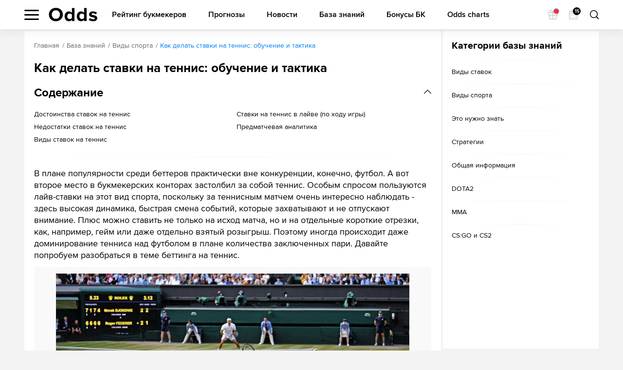

--- FILE ---
content_type: text/html; charset=UTF-8
request_url: https://odds.ru/wiki/kak-delat-stavki-na-tennis-obuchenie-i-taktika/
body_size: 24100
content:

<!DOCTYPE html>
<html lang="ru-RU" prefix="og: https://ogp.me/ns#">

	<head >
					<!--[if IE]><meta http-equiv="X-UA-Compatible" content="IE=edge"><![endif]-->
	<title>Как ставить на теннис?</title>


<meta name="twitter:title" content="Как ставить на теннис?" />
<meta name="twitter:description" content="В этом материале мы поговорим о том, как ставить на теннис, поговорим о преимуществах и недостатках, о видах ставок на этот вид спорта, о предматчевой аналитике и о многом другом." />
<meta name="twitter:image" content="https://odds.ru/upload/media/default/0002/51/68486c6ab58350126cfbc7a8a8fd94ebd4177015.png" />
<meta name="description" content="В этом материале мы поговорим о том, как ставить на теннис, поговорим о преимуществах и недостатках, о видах ставок на этот вид спорта, о предматчевой аналитике и о многом другом." />
<meta name="twitter:card" content="summary" />
<meta property="og:title" content="Как ставить на теннис?" />
<meta property="og:description" content="В этом материале мы поговорим о том, как ставить на теннис, поговорим о преимуществах и недостатках, о видах ставок на этот вид спорта, о предматчевой аналитике и о многом другом." />
<meta property="og:image" content="https://odds.ru/upload/media/default/0002/51/68486c6ab58350126cfbc7a8a8fd94ebd4177015.png" />
<meta property="og:type" content="article" />
<meta property="og:site_name" content="Матч-центр ODDS.ru" />
<meta property="og:url" content="https://odds.ru/wiki/kak-delat-stavki-na-tennis-obuchenie-i-taktika/" />

<link rel="canonical" href="https://odds.ru/wiki/kak-delat-stavki-na-tennis-obuchenie-i-taktika/"/>


	<meta charset="UTF-8">
	<meta name="viewport" content="width=device-width, initial-scale=1.0, viewport-fit=cover">
	<meta name="format-detection" content="telephone=no">
	<meta name="pmail-verification" content="558f3a5b786ff1442c69014fe892e7c0">
	<link rel="icon" type="image/svg+xml" href="/assets/img/favicon.svg?prod">

			

		<meta http-equiv="Content-Security-Policy" content="upgrade-insecure-requests">
		<link rel="manifest" href="/build/manifest.json" />

					<script src="https://cdn.onesignal.com/sdks/OneSignalSDK.js" async=""></script>
			<script>
				var OneSignal = window.OneSignal || [];
				OneSignal.push(["init", {
					appId: "6f3ee2b0-a21b-4c5f-bc2c-82bce843b37f",
					autoRegister: true,
					safari_web_id: "web.onesignal.auto.6187ce57-f346-4a86-93e4-7d70d494c000",
					welcomeNotification: {
						disable: true
					}
				}]);
			</script>
		
		<!-- Yandex.Metrika counter -->
    <!-- /Yandex.Metrika counter -->

<!-- Google Tag Manager -->
<script>(function (w, d, s, l, i) {
        w[l] = w[l] || [];
        w[l].push({'gtm.start': new Date().getTime(), event: 'gtm.js'});
        var f = d.getElementsByTagName(s)[0], j = d.createElement(s), dl = l != 'dataLayer' ? '&l=' + l : '';
        j.async = true;
        j.src = 'https://www.googletagmanager.com/gtm.js?id=' + i + dl;
        f.parentNode.insertBefore(j, f);
    })(window, document, 'script', 'dataLayer', 'GTM-WZ7TZ7L');</script>
<!-- End Google Tag Manager -->

<!-- Global site tag (gtag.js) - Google Analytics -->
<script async src="https://www.googletagmanager.com/gtag/js?id=UA-26882514-13"></script>
<script>
    window.dataLayer = window.dataLayer || [];
    function gtag(){dataLayer.push(arguments);}
    gtag('js', new Date());
    gtag('config', 'UA-26882514-13', { 'optimize_id': 'GTM-MWL5P8Z'});
</script>
	

							<link href="/build/app.be76671d.css" rel="stylesheet">
<link href="/build/react.4de87867.css" rel="stylesheet"><link href="/build/wiki.6c2be121.css" rel="stylesheet">
						
			</head>

		
	<body data-locale="ru">
		<!-- Google Tag Manager (noscript) -->
<noscript>
    <iframe src="https://www.googletagmanager.com/ns.html?id=GTM-WZ7TZ7L" height="0" width="0"
            style="display:none;visibility:hidden"></iframe>
</noscript>
<!-- End Google Tag Manager (noscript) -->
		<div class="wrapper">
			

			
<header class="header"
	data-sport="football"
	data-date="2026-01-15">
	<div class="header__content">
		<div class="header__content-left">
			<div class="header__left-nav"
				data-header-sidebar="container">
				<button class="header__left-nav-btn"
					type="button"
					data-header-sidebar="btn">
					<span>Меню</span>
				</button>
				<div class="header-nav-sidebar" data-sidebar="sidebar">
					<div class="header-nav-sidebar__content">
							

<ul class="header-nav-sidebar__list" data-nav-aside="header">

	<li class="header-nav-sidebar__list-item">
		<a class="header-nav-sidebar__list-link header-nav-sidebar__list-link_sub"
			href="#"
			data-nav-aside="link">
			Матч-центр
		</a>
		<ul class="header-nav-sidebar__sublist">

			<li class="header-nav-sidebar__sublist-item">
				<a class="header-nav-sidebar__sublist-link header-nav-sidebar__sublist-link_sub"
					href="#"
					data-nav-aside="link">
					Футбол
				</a>

				<ul class="header-nav-sidebar__sublist-two">
					<li class="header-nav-sidebar__sublist-two-item">
						<a class="header-nav-sidebar__sublist-two-link"
							href="/football/">
							Все матчи
						</a>
					</li>
					<li class="header-nav-sidebar__sublist-two-item">
						<a class="header-nav-sidebar__sublist-two-link"
							href="/football/tournaments/">
							Все лиги
						</a>
					</li>
				</ul>

										<ul class="header-nav-sidebar__sublist-two"
		itemscope
		itemtype="http://www.schema.org/SiteNavigationElement">
									<li class="header-nav-sidebar__sublist-two-item">
					
						<a class="header-nav-sidebar__sublist-two-link "
							
							href="/football/tournament/uefa/european-championship/38/">

						
													<img src="//cm.odds.ru/images/cl/7o/cl7orn_20240613105611_50x50.png" alt="Чемпионат Европы">
												<span>Чемпионат Европы</span>
					</a>

									</li>
							<li class="header-nav-sidebar__sublist-two-item">
					
						<a class="header-nav-sidebar__sublist-two-link "
							
							href="/football/tournament/international/uefa-europa-conference-league/1340/">

						
													<img src="//cm.odds.ru/images/81/lr/81lr0o_20210708071937_50x50.png" alt="Лига конференций УЕФА">
												<span>Лига конференций УЕФА</span>
					</a>

									</li>
							<li class="header-nav-sidebar__sublist-two-item">
					
						<a class="header-nav-sidebar__sublist-two-link "
							
							href="/football/tournament/uefa/uefa-europa-league/15/">

						
													<img src="//cm.odds.ru/images/dh/t3/dht3bc_20210421144544_50x50.png" alt="Лига Европы">
												<span>Лига Европы</span>
					</a>

									</li>
							<li class="header-nav-sidebar__sublist-two-item">
					
						<a class="header-nav-sidebar__sublist-two-link "
							
							href="/football/tournament/russia/premier-league/11/">

						
													<img src="//cm.odds.ru/images/9f/w1/9fw1nn_20191120131110_50x50.png" alt="Премьер-Лига">
												<span>Премьер-Лига</span>
					</a>

									</li>
							<li class="header-nav-sidebar__sublist-two-item">
					
						<a class="header-nav-sidebar__sublist-two-link "
							
							href="/football/tournament/england/premier-league/3/">

						
													<img src="//cm.odds.ru/images/3k/ro/3krov2_20191120131135_50x50.png" alt="Премьер-лига">
												<span>Премьер-лига</span>
					</a>

									</li>
							<li class="header-nav-sidebar__sublist-two-item">
					
						<a class="header-nav-sidebar__sublist-two-link "
							
							href="/football/tournament/uefa/uefa-champions-league/2/">

						
													<img src="//cm.odds.ru/images/7i/ra/7ira9b_20190618163509_50x50.png" alt="Лига чемпионов">
												<span>Лига чемпионов</span>
					</a>

									</li>
							<li class="header-nav-sidebar__sublist-two-item">
					
						<a class="header-nav-sidebar__sublist-two-link "
							
							href="/football/tournament/italy/serie-a/4/">

						
													<img src="//cm.odds.ru/images/8o/9y/8o9yvt_20190731091847_50x50.png" alt="Серия А">
												<span>Серия А</span>
					</a>

									</li>
							<li class="header-nav-sidebar__sublist-two-item">
					
						<a class="header-nav-sidebar__sublist-two-link "
							
							href="/football/tournament/spain/laliga-ea-sports/1/">

						
													<img src="//cm.odds.ru/images/b2/x3/b2x3sj_20240917120926_50x50.png" alt="Ла Лига EA Sports">
												<span>Ла Лига EA Sports</span>
					</a>

									</li>
							<li class="header-nav-sidebar__sublist-two-item">
					
						<a class="header-nav-sidebar__sublist-two-link "
							
							href="/football/tournament/germany/bundesliga/6/">

						
													<img src="//cm.odds.ru/images/2u/k7/2uk713_20210421144614_50x50.png" alt="Бундеслига">
												<span>Бундеслига</span>
					</a>

									</li>
							<li class="header-nav-sidebar__sublist-two-item">
					
						<a class="header-nav-sidebar__sublist-two-link "
							
							href="/football/tournament/france/ligue-1/5/">

						
													<img src="//cm.odds.ru/images/e7/d3/e7d3l3_20210203093953_50x50.png" alt="Лига 1">
												<span>Лига 1</span>
					</a>

									</li>
												<li class="header-nav-sidebar__sublist-two-item">
					
						<a class="header-nav-sidebar__sublist-two-link header-nav-sidebar__sublist-two-link_sub"
							data-nav-aside="link"
							href="#">

						
													<img src="//cm.odds.ru/images/8k/me/8kme5k_20181001112057_50x40.png" alt="Россия">
												<span>Россия</span>
					</a>

											<ul class="header-nav-sidebar__sublist-two">

															<li class="header-nav-sidebar__sublist-two-item">
									<a class="header-nav-sidebar__sublist-two-link"
										href="/football/tournament/russia/premier-league/11/">
										
																				<span>Премьер-Лига</span>
									</a>
								</li>
															<li class="header-nav-sidebar__sublist-two-item">
									<a class="header-nav-sidebar__sublist-two-link"
										href="/football/tournament/russia/2-liga-division-a/2756/">
										
																				<span>2. Лига, Дивизион А</span>
									</a>
								</li>
															<li class="header-nav-sidebar__sublist-two-item">
									<a class="header-nav-sidebar__sublist-two-link"
										href="/football/tournament/russia/super-cup/289/">
										
																				<span>Олимпбет Суперкубок России</span>
									</a>
								</li>
															<li class="header-nav-sidebar__sublist-two-item">
									<a class="header-nav-sidebar__sublist-two-link"
										href="/football/tournament/russia/football-national-league/207/">
										
																				<span>Первая лига</span>
									</a>
								</li>
															<li class="header-nav-sidebar__sublist-two-item">
									<a class="header-nav-sidebar__sublist-two-link"
										href="/football/tournament/russia/russian-cup/160/">
										
																				<span>Кубок</span>
									</a>
								</li>
													</ul>
									</li>
							<li class="header-nav-sidebar__sublist-two-item">
					
						<a class="header-nav-sidebar__sublist-two-link header-nav-sidebar__sublist-two-link_sub"
							data-nav-aside="link"
							href="#">

						
													<img src="//cm.odds.ru/images/25/zh/25zh9a_20181001112057_50x40.png" alt="Англия">
												<span>Англия</span>
					</a>

											<ul class="header-nav-sidebar__sublist-two">

															<li class="header-nav-sidebar__sublist-two-item">
									<a class="header-nav-sidebar__sublist-two-link"
										href="/football/tournament/england/premier-league/3/">
										
																				<span>Премьер-лига</span>
									</a>
								</li>
															<li class="header-nav-sidebar__sublist-two-item">
									<a class="header-nav-sidebar__sublist-two-link"
										href="/football/tournament/england/championship/126/">
										
																				<span>Чемпионшип</span>
									</a>
								</li>
															<li class="header-nav-sidebar__sublist-two-item">
									<a class="header-nav-sidebar__sublist-two-link"
										href="/football/tournament/england/fa-cup/127/">
										
																				<span>Кубок ФА</span>
									</a>
								</li>
															<li class="header-nav-sidebar__sublist-two-item">
									<a class="header-nav-sidebar__sublist-two-link"
										href="/football/tournament/england/efl-cup/129/">
										
																				<span>Кубок АФЛ</span>
									</a>
								</li>
													</ul>
									</li>
							<li class="header-nav-sidebar__sublist-two-item">
					
						<a class="header-nav-sidebar__sublist-two-link header-nav-sidebar__sublist-two-link_sub"
							data-nav-aside="link"
							href="#">

						
													<img src="//cm.odds.ru/images/7g/se/7gsee7_20181001112057_50x40.png" alt="Франция">
												<span>Франция</span>
					</a>

											<ul class="header-nav-sidebar__sublist-two">

															<li class="header-nav-sidebar__sublist-two-item">
									<a class="header-nav-sidebar__sublist-two-link"
										href="/football/tournament/france/ligue-1/5/">
										
																				<span>Лига 1</span>
									</a>
								</li>
															<li class="header-nav-sidebar__sublist-two-item">
									<a class="header-nav-sidebar__sublist-two-link"
										href="/football/tournament/france/ligue-2/190/">
										
																				<span>Лига 2</span>
									</a>
								</li>
															<li class="header-nav-sidebar__sublist-two-item">
									<a class="header-nav-sidebar__sublist-two-link"
										href="/football/tournament/france/coupe-de-france/254/">
										
																				<span>Кубок</span>
									</a>
								</li>
															<li class="header-nav-sidebar__sublist-two-item">
									<a class="header-nav-sidebar__sublist-two-link"
										href="/football/tournament/france/coupe-de-la-ligue/252/">
										
																				<span>Кубок лиги</span>
									</a>
								</li>
													</ul>
									</li>
							<li class="header-nav-sidebar__sublist-two-item">
					
						<a class="header-nav-sidebar__sublist-two-link header-nav-sidebar__sublist-two-link_sub"
							data-nav-aside="link"
							href="#">

						
													<img src="//cm.odds.ru/images/7u/wc/7uwcjx_20181001112057_50x40.png" alt="Италия">
												<span>Италия</span>
					</a>

											<ul class="header-nav-sidebar__sublist-two">

															<li class="header-nav-sidebar__sublist-two-item">
									<a class="header-nav-sidebar__sublist-two-link"
										href="/football/tournament/italy/serie-a/4/">
										
																				<span>Серия А</span>
									</a>
								</li>
															<li class="header-nav-sidebar__sublist-two-item">
									<a class="header-nav-sidebar__sublist-two-link"
										href="/football/tournament/italy/serie-b/145/">
										
																				<span>Серия B</span>
									</a>
								</li>
															<li class="header-nav-sidebar__sublist-two-item">
									<a class="header-nav-sidebar__sublist-two-link"
										href="/football/tournament/italy/coppa-italia/247/">
										
																				<span>Кубок</span>
									</a>
								</li>
													</ul>
									</li>
							<li class="header-nav-sidebar__sublist-two-item">
					
						<a class="header-nav-sidebar__sublist-two-link header-nav-sidebar__sublist-two-link_sub"
							data-nav-aside="link"
							href="#">

						
													<img src="//cm.odds.ru/images/fw/d3/fwd36d_20181001112057_50x40.png" alt="Германия">
												<span>Германия</span>
					</a>

											<ul class="header-nav-sidebar__sublist-two">

															<li class="header-nav-sidebar__sublist-two-item">
									<a class="header-nav-sidebar__sublist-two-link"
										href="/football/tournament/germany/bundesliga/6/">
										
																				<span>Бундеслига</span>
									</a>
								</li>
															<li class="header-nav-sidebar__sublist-two-item">
									<a class="header-nav-sidebar__sublist-two-link"
										href="/football/tournament/germany/2nd-bundesliga/140/">
										
																				<span>Вторая Бундеслига</span>
									</a>
								</li>
															<li class="header-nav-sidebar__sublist-two-item">
									<a class="header-nav-sidebar__sublist-two-link"
										href="/football/tournament/germany/dfb-pokal/219/">
										
																				<span>Кубок</span>
									</a>
								</li>
													</ul>
									</li>
							<li class="header-nav-sidebar__sublist-two-item">
					
						<a class="header-nav-sidebar__sublist-two-link header-nav-sidebar__sublist-two-link_sub"
							data-nav-aside="link"
							href="#">

						
												<span>Международный</span>
					</a>

											<ul class="header-nav-sidebar__sublist-two">

															<li class="header-nav-sidebar__sublist-two-item">
									<a class="header-nav-sidebar__sublist-two-link"
										href="/football/tournament/international/uefa-europa-conference-league/1340/">
										
																				<span>Лига конференций УЕФА</span>
									</a>
								</li>
															<li class="header-nav-sidebar__sublist-two-item">
									<a class="header-nav-sidebar__sublist-two-link"
										href="/football/tournament/international/copa-america/46/">
										
																				<span>Кубок Америки</span>
									</a>
								</li>
													</ul>
									</li>
							<li class="header-nav-sidebar__sublist-two-item">
					
						<a class="header-nav-sidebar__sublist-two-link header-nav-sidebar__sublist-two-link_sub"
							data-nav-aside="link"
							href="#">

						
													<img src="//cm.odds.ru/images/bf/f8/bff8zw_20181001112057_50x40.png" alt="Испания">
												<span>Испания</span>
					</a>

											<ul class="header-nav-sidebar__sublist-two">

															<li class="header-nav-sidebar__sublist-two-item">
									<a class="header-nav-sidebar__sublist-two-link"
										href="/football/tournament/spain/laliga-ea-sports/1/">
										
																				<span>Ла Лига EA Sports</span>
									</a>
								</li>
															<li class="header-nav-sidebar__sublist-two-item">
									<a class="header-nav-sidebar__sublist-two-link"
										href="/football/tournament/spain/copa-del-rey/248/">
										
																				<span>Кубок короля</span>
									</a>
								</li>
													</ul>
									</li>
							<li class="header-nav-sidebar__sublist-two-item">
					
						<a class="header-nav-sidebar__sublist-two-link header-nav-sidebar__sublist-two-link_sub"
							data-nav-aside="link"
							href="#">

						
													<img src="//cm.odds.ru/images/9h/ej/9hejzw_20181001112057_50x40.png" alt="Европа">
												<span>Европа</span>
					</a>

											<ul class="header-nav-sidebar__sublist-two">

															<li class="header-nav-sidebar__sublist-two-item">
									<a class="header-nav-sidebar__sublist-two-link"
										href="/football/tournament/uefa/uefa-nations-league/688/">
										
																				<span>Лига Наций УЕФА</span>
									</a>
								</li>
													</ul>
									</li>
							<li class="header-nav-sidebar__sublist-two-item">
					
						<a class="header-nav-sidebar__sublist-two-link header-nav-sidebar__sublist-two-link_sub"
							data-nav-aside="link"
							href="#">

						
													<img src="//cm.odds.ru/images/82/l8/82l8no_20181001112057_50x50.png" alt="Мир">
												<span>Мир</span>
					</a>

											<ul class="header-nav-sidebar__sublist-two">

															<li class="header-nav-sidebar__sublist-two-item">
									<a class="header-nav-sidebar__sublist-two-link"
										href="/football/tournament/world/world-cup/42/">
										
																				<span>Чемпионат Мира</span>
									</a>
								</li>
													</ul>
									</li>
						</ul>

							</li>

							<li class="header-nav-sidebar__sublist-item">
					<a class="header-nav-sidebar__sublist-link header-nav-sidebar__sublist-link_sub"
					   href="#"
					   data-nav-aside="link">
						Хоккей
					</a>

					<ul class="header-nav-sidebar__sublist-two">
						<li class="header-nav-sidebar__sublist-two-item">
							<a class="header-nav-sidebar__sublist-two-link"
							   href="/hockey/">
								Все матчи
							</a>
						</li>
						<li class="header-nav-sidebar__sublist-two-item">
							<a class="header-nav-sidebar__sublist-two-link"
							   href="/hockey/tournaments/">
								Все лиги
							</a>
						</li>
					</ul>

												<ul class="header-nav-sidebar__sublist-two"
		itemscope
		itemtype="http://www.schema.org/SiteNavigationElement">
													</ul>

									</li>

				<li class="header-nav-sidebar__sublist-item">
					<a class="header-nav-sidebar__sublist-link header-nav-sidebar__sublist-link_sub"
					   href="#"
					   data-nav-aside="link">
						Баскетбол
					</a>
					<ul class="header-nav-sidebar__sublist-two">
						<li class="header-nav-sidebar__sublist-two-item">
							<a class="header-nav-sidebar__sublist-two-link"
							   href="/basketball/">
								Все матчи
							</a>
						</li>
					</ul>
				</li>
			
		</ul>
	</li>

			<li class="header-nav-sidebar__list-item">
			<a class="header-nav-sidebar__list-link header-nav-sidebar__list-link_sub"
			   href="#"
			   data-nav-aside="link">
				Прогнозы
			</a>

			<ul class="header-nav-sidebar__sublist">

				<li class="header-nav-sidebar__sublist-item">
					<a class="header-nav-sidebar__sublist-link"
					   href="/forecasts/">
						Все прогнозы
					</a>
				</li>

				<li class="header-nav-sidebar__sublist-item">
					<a class="header-nav-sidebar__sublist-link"
					   href="/forecasts/today/">
						На сегодня
					</a>
				</li>

				<li class="header-nav-sidebar__sublist-item">
					<a class="header-nav-sidebar__sublist-link"
					   href="/forecasts/tomorrow/">
						На завтра
					</a>
				</li>

				<li class="header-nav-sidebar__sublist-item">
					<a class="header-nav-sidebar__sublist-link header-nav-sidebar__sublist-link_sub"
					   href="#"
					   data-nav-aside="link">
						По рубрикам
					</a>
											<ul class="header-nav-sidebar__sublist-two">
															<li class="header-nav-sidebar__sublist-two-item">
									<a class="header-nav-sidebar__sublist-two-link"
									   href="/all/forecasts/rubric-stavki-na-fory/">
										Ставки на форы
									</a>
								</li>
															<li class="header-nav-sidebar__sublist-two-item">
									<a class="header-nav-sidebar__sublist-two-link"
									   href="/all/forecasts/rubric-stavki-na-totaly/">
										Ставки на  тоталы
									</a>
								</li>
															<li class="header-nav-sidebar__sublist-two-item">
									<a class="header-nav-sidebar__sublist-two-link"
									   href="/all/forecasts/rubric-stavki-dnya-na-sport/">
										Ставки дня на спорт
									</a>
								</li>
															<li class="header-nav-sidebar__sublist-two-item">
									<a class="header-nav-sidebar__sublist-two-link"
									   href="/all/forecasts/rubric-xg-stavki/">
										xG ставки
									</a>
								</li>
													</ul>
									</li>
				<li class="header-nav-sidebar__sublist-item">
					<a class="header-nav-sidebar__sublist-link header-nav-sidebar__sublist-link_sub"
					   href="#"
					   data-nav-aside="link">
						Футбол
					</a>
					<ul class="header-nav-sidebar__sublist-two">
						<li class="header-nav-sidebar__sublist-two-item">
							<a class="header-nav-sidebar__sublist-two-link"
							   href="/football/forecasts/">
								Прогнозы на футбол
							</a>
						</li>
																													<li class="header-nav-sidebar__sublist-two-item">
									<a class="header-nav-sidebar__sublist-two-link"
									   href="/football/forecasts/tournament-portugaliya-kubok-ligi/">
										Португалия. Кубок Лиги
									</a>
								</li>
																							<li class="header-nav-sidebar__sublist-two-item">
									<a class="header-nav-sidebar__sublist-two-link"
									   href="/football/forecasts/tournament-portugaliya-kubok/">
										Португалия. Кубок
									</a>
								</li>
																							<li class="header-nav-sidebar__sublist-two-item">
									<a class="header-nav-sidebar__sublist-two-link"
									   href="/football/forecasts/tournament-ispaniya-primera-2/">
										Испания. Примера-2
									</a>
								</li>
																							<li class="header-nav-sidebar__sublist-two-item">
									<a class="header-nav-sidebar__sublist-two-link"
									   href="/football/forecasts/tournament-izrail-premer-liga/">
										Израиль. Премьер Лига
									</a>
								</li>
																							<li class="header-nav-sidebar__sublist-two-item">
									<a class="header-nav-sidebar__sublist-two-link"
									   href="/football/forecasts/tournament-greciya-super-liga/">
										Греция. Супер Лига
									</a>
								</li>
																							<li class="header-nav-sidebar__sublist-two-item">
									<a class="header-nav-sidebar__sublist-two-link"
									   href="/football/forecasts/tournament-mir-kubok-ameriki/">
										Мир. Кубок Америки
									</a>
								</li>
																							<li class="header-nav-sidebar__sublist-two-item">
									<a class="header-nav-sidebar__sublist-two-link"
									   href="/football/forecasts/tournament-germaniya-kubok-germanii/">
										Германия. Кубок Германии
									</a>
								</li>
																							<li class="header-nav-sidebar__sublist-two-item">
									<a class="header-nav-sidebar__sublist-two-link"
									   href="/football/forecasts/tournament-angliya-kubok-fa/">
										Англия. Кубок ФА
									</a>
								</li>
																							<li class="header-nav-sidebar__sublist-two-item">
									<a class="header-nav-sidebar__sublist-two-link"
									   href="/football/forecasts/tournament-mir-zolotoy-kubok/">
										Мир. Золотой Кубок
									</a>
								</li>
																							<li class="header-nav-sidebar__sublist-two-item">
									<a class="header-nav-sidebar__sublist-two-link"
									   href="/football/forecasts/tournament-evropa-chempionat-evropy-2021/">
										Европа Чемпионат Европы 2024
									</a>
								</li>
																							<li class="header-nav-sidebar__sublist-two-item">
									<a class="header-nav-sidebar__sublist-two-link"
									   href="/football/forecasts/tournament-frantsiya-liga-1-2/">
										Франция. Лига 1-2
									</a>
								</li>
																							<li class="header-nav-sidebar__sublist-two-item">
									<a class="header-nav-sidebar__sublist-two-link"
									   href="/football/forecasts/tournament-mir-uefa-europa-conference-league/">
										Лига конференций УЕФА
									</a>
								</li>
																							<li class="header-nav-sidebar__sublist-two-item">
									<a class="header-nav-sidebar__sublist-two-link"
									   href="/football/forecasts/tournament-belgiya-first-division-a/">
										Бельгия. First Division A
									</a>
								</li>
																							<li class="header-nav-sidebar__sublist-two-item">
									<a class="header-nav-sidebar__sublist-two-link"
									   href="/football/forecasts/tournament-italiya-kubok-italii/">
										Италия. Кубок Италии
									</a>
								</li>
																							<li class="header-nav-sidebar__sublist-two-item">
									<a class="header-nav-sidebar__sublist-two-link"
									   href="/football/forecasts/tournament-avstraliya-a-liga/">
										Австралия. А-Лига
									</a>
								</li>
																							<li class="header-nav-sidebar__sublist-two-item">
									<a class="header-nav-sidebar__sublist-two-link"
									   href="/football/forecasts/tournament-mir-kubok-afrikanskih-naciy/">
										Мир. Кубок африканских наций
									</a>
								</li>
																							<li class="header-nav-sidebar__sublist-two-item">
									<a class="header-nav-sidebar__sublist-two-link"
									   href="/football/forecasts/tournament-turciya-turkiye-kupasi/">
										Турция. Turkiye Kupasi
									</a>
								</li>
																							<li class="header-nav-sidebar__sublist-two-item">
									<a class="header-nav-sidebar__sublist-two-link"
									   href="/football/forecasts/tournament-kitay-superliga/">
										Китай. Суперлига
									</a>
								</li>
																							<li class="header-nav-sidebar__sublist-two-item">
									<a class="header-nav-sidebar__sublist-two-link"
									   href="/football/forecasts/tournament-braziliya-brazilskaya-seriya-a/">
										Бразилия. Бразильская Серия А
									</a>
								</li>
																							<li class="header-nav-sidebar__sublist-two-item">
									<a class="header-nav-sidebar__sublist-two-link"
									   href="/football/forecasts/tournament-belarus-premer-liga/">
										Беларусь. Премьер-лига
									</a>
								</li>
																							<li class="header-nav-sidebar__sublist-two-item">
									<a class="header-nav-sidebar__sublist-two-link"
									   href="/football/forecasts/tournament-evropa-uefa-nations-league/">
										Европа. Uefa Nations League
									</a>
								</li>
																							<li class="header-nav-sidebar__sublist-two-item">
									<a class="header-nav-sidebar__sublist-two-link"
									   href="/football/forecasts/tournament-germaniya-vtoraya-bundesliga/">
										Германия. Вторая Бундеслига
									</a>
								</li>
																							<li class="header-nav-sidebar__sublist-two-item">
									<a class="header-nav-sidebar__sublist-two-link"
									   href="/football/forecasts/tournament-ispaniya-abk-liga/">
										Испания. АБК Лига
									</a>
								</li>
																							<li class="header-nav-sidebar__sublist-two-item">
									<a class="header-nav-sidebar__sublist-two-link"
									   href="/football/forecasts/tournament-evropa-chempionat-evropy-kvalif/">
										Европа. Чемпионат Европы Квалиф.
									</a>
								</li>
																							<li class="header-nav-sidebar__sublist-two-item">
									<a class="header-nav-sidebar__sublist-two-link"
									   href="/football/forecasts/tournament-kazahstan-premer-liga/">
										Казахстан. Премьер-лига
									</a>
								</li>
																							<li class="header-nav-sidebar__sublist-two-item">
									<a class="header-nav-sidebar__sublist-two-link"
									   href="/football/forecasts/tournament-angliya-premer-liga/">
										Англия. Премьер-лига-2
									</a>
								</li>
																							<li class="header-nav-sidebar__sublist-two-item">
									<a class="header-nav-sidebar__sublist-two-link"
									   href="/football/forecasts/tournament-mir-kubok-libertadores/">
										Мир. Кубок Либертадорес
									</a>
								</li>
																							<li class="header-nav-sidebar__sublist-two-item">
									<a class="header-nav-sidebar__sublist-two-link"
									   href="/football/forecasts/tournament-nikaragua-primera/">
										Никарагуа. Примера
									</a>
								</li>
																							<li class="header-nav-sidebar__sublist-two-item">
									<a class="header-nav-sidebar__sublist-two-link"
									   href="/football/forecasts/tournament-mir-chempionat-mira-kvalifikaciya-aziya/">
										Мир. Чемпионат мира. Квалификация. Азия
									</a>
								</li>
																							<li class="header-nav-sidebar__sublist-two-item">
									<a class="header-nav-sidebar__sublist-two-link"
									   href="/football/forecasts/tournament-mir-evrokubok/">
										Мир. Еврокубок
									</a>
								</li>
																							<li class="header-nav-sidebar__sublist-two-item">
									<a class="header-nav-sidebar__sublist-two-link"
									   href="/football/forecasts/tournament-daniya-superliga/">
										Дания. Суперлига
									</a>
								</li>
																							<li class="header-nav-sidebar__sublist-two-item">
									<a class="header-nav-sidebar__sublist-two-link"
									   href="/football/forecasts/tournament-rossiya-kubok-rossii/">
										Россия. Кубок России
									</a>
								</li>
																							<li class="header-nav-sidebar__sublist-two-item">
									<a class="header-nav-sidebar__sublist-two-link"
									   href="/football/forecasts/tournament-italiya-seriya-b/">
										Италия. Серия B
									</a>
								</li>
																							<li class="header-nav-sidebar__sublist-two-item">
									<a class="header-nav-sidebar__sublist-two-link"
									   href="/football/forecasts/tournament-ispaniya-superkubok-21327/">
										Испания. Суперкубок
									</a>
								</li>
																							<li class="header-nav-sidebar__sublist-two-item">
									<a class="header-nav-sidebar__sublist-two-link"
									   href="/football/forecasts/tournament-rossiya-superkubok-rossii/">
										Россия. Суперкубок России
									</a>
								</li>
																							<li class="header-nav-sidebar__sublist-two-item">
									<a class="header-nav-sidebar__sublist-two-link"
									   href="/football/forecasts/tournament-mir-evroliga/">
										Мир. Евролига
									</a>
								</li>
																							<li class="header-nav-sidebar__sublist-two-item">
									<a class="header-nav-sidebar__sublist-two-link"
									   href="/football/forecasts/tournament-irlandiya-premer-liga/">
										Ирландия. Премьер-лига
									</a>
								</li>
																							<li class="header-nav-sidebar__sublist-two-item">
									<a class="header-nav-sidebar__sublist-two-link"
									   href="/football/forecasts/tournament-ispaniya-la-liga-2/">
										Испания. Ла Лига 2
									</a>
								</li>
																							<li class="header-nav-sidebar__sublist-two-item">
									<a class="header-nav-sidebar__sublist-two-link"
									   href="/football/forecasts/tournament-turciya-tureckaya-superliga/">
										Турция. Турецкая Суперлига
									</a>
								</li>
																							<li class="header-nav-sidebar__sublist-two-item">
									<a class="header-nav-sidebar__sublist-two-link"
									   href="/football/forecasts/tournament-rossiya-fnl-2/">
										Россия. ФНЛ-2
									</a>
								</li>
																							<li class="header-nav-sidebar__sublist-two-item">
									<a class="header-nav-sidebar__sublist-two-link"
									   href="/football/forecasts/tournament-liga-chempionov-2/">
										Лига Чемпионов УЕФА
									</a>
								</li>
																							<li class="header-nav-sidebar__sublist-two-item">
									<a class="header-nav-sidebar__sublist-two-link"
									   href="/football/forecasts/tournament-portugaliya-liga-zon-sagres/">
										Португалия. Лига Зон Сагрес
									</a>
								</li>
																							<li class="header-nav-sidebar__sublist-two-item">
									<a class="header-nav-sidebar__sublist-two-link"
									   href="/football/forecasts/tournament-ukraina-premer-liga/">
										Украина. Премьер-Лига
									</a>
								</li>
																							<li class="header-nav-sidebar__sublist-two-item">
									<a class="header-nav-sidebar__sublist-two-link"
									   href="/football/forecasts/tournament-mir-chempionat-mira-kvalifikaciya-konmebol/">
										Мир. Чемпионат мира. Квалификация, КОНМЕБОЛ
									</a>
								</li>
																							<li class="header-nav-sidebar__sublist-two-item">
									<a class="header-nav-sidebar__sublist-two-link"
									   href="/football/forecasts/tournament-mir-liga-chempionov-afk/">
										Мир. Лига Чемпионов АФК
									</a>
								</li>
																							<li class="header-nav-sidebar__sublist-two-item">
									<a class="header-nav-sidebar__sublist-two-link"
									   href="/football/forecasts/tournament-franciya-kubok-francii/">
										Франция. Кубок Франции
									</a>
								</li>
																							<li class="header-nav-sidebar__sublist-two-item">
									<a class="header-nav-sidebar__sublist-two-link"
									   href="/football/forecasts/tournament-niderlandy-eredivizion/">
										Нидерланды. Эредивизион
									</a>
								</li>
																							<li class="header-nav-sidebar__sublist-two-item">
									<a class="header-nav-sidebar__sublist-two-link"
									   href="/football/forecasts/tournament-angliya-kubok-afl/">
										Англия. Кубок АФЛ
									</a>
								</li>
																							<li class="header-nav-sidebar__sublist-two-item">
									<a class="header-nav-sidebar__sublist-two-link"
									   href="/football/forecasts/tournament-braziliya-kubok-brazilii/">
										Бразилия. Кубок Бразилии
									</a>
								</li>
																							<li class="header-nav-sidebar__sublist-two-item">
									<a class="header-nav-sidebar__sublist-two-link"
									   href="/football/forecasts/tournament-mir-u20-kubok-mira/">
										Мир. U20 Кубок Мира
									</a>
								</li>
																							<li class="header-nav-sidebar__sublist-two-item">
									<a class="header-nav-sidebar__sublist-two-link"
									   href="/football/forecasts/tournament-mir-afk-kubok-azii/">
										Мир. АФК Кубок Азии
									</a>
								</li>
																							<li class="header-nav-sidebar__sublist-two-item">
									<a class="header-nav-sidebar__sublist-two-link"
									   href="/football/forecasts/tournament-franciya-kubok-ligi/">
										Франция. Кубок Лиги
									</a>
								</li>
																							<li class="header-nav-sidebar__sublist-two-item">
									<a class="header-nav-sidebar__sublist-two-link"
									   href="/football/forecasts/tournament-argentina-premer-divizion/">
										Аргентина. Премьер Дивизион
									</a>
								</li>
																							<li class="header-nav-sidebar__sublist-two-item">
									<a class="header-nav-sidebar__sublist-two-link"
									   href="/football/forecasts/tournament-ispaniya-kubok-korolya/">
										Испания. Кубок Короля
									</a>
								</li>
																							<li class="header-nav-sidebar__sublist-two-item">
									<a class="header-nav-sidebar__sublist-two-link"
									   href="/football/forecasts/tournament-evropa-chempionat-mira-kvalifikaciya-uefa/">
										Европа. Чемпионат мира. Квалификация, УЕФА
									</a>
								</li>
																							<li class="header-nav-sidebar__sublist-two-item">
									<a class="header-nav-sidebar__sublist-two-link"
									   href="/football/forecasts/tournament-germaniya-bundesliga-2/">
										Германия. Бундеслига-2
									</a>
								</li>
																							<li class="header-nav-sidebar__sublist-two-item">
									<a class="header-nav-sidebar__sublist-two-link"
									   href="/football/forecasts/tournament-mir-yuzhnoamerikanskiy-kubok/">
										Мир. Южноамериканский Кубок
									</a>
								</li>
																							<li class="header-nav-sidebar__sublist-two-item">
									<a class="header-nav-sidebar__sublist-two-link"
									   href="/football/forecasts/tournament-mir-klubnye-tovarishcheskie-matchi/">
										Мир. Клубные Товарищеские Матчи
									</a>
								</li>
																							<li class="header-nav-sidebar__sublist-two-item">
									<a class="header-nav-sidebar__sublist-two-link"
									   href="/football/forecasts/tournament-ssha-glavnaya-futbolnaya-liga/">
										США. МЛС
									</a>
								</li>
																							<li class="header-nav-sidebar__sublist-two-item">
									<a class="header-nav-sidebar__sublist-two-link"
									   href="/football/forecasts/tournament-chempionat-mira-2022/">
										Чемпионат Мира 2022
									</a>
								</li>
																							<li class="header-nav-sidebar__sublist-two-item">
									<a class="header-nav-sidebar__sublist-two-link"
									   href="/football/forecasts/tournament-rumyniya-pervyy-divizion/">
										Румыния. Первый Дивизион
									</a>
								</li>
																							<li class="header-nav-sidebar__sublist-two-item">
									<a class="header-nav-sidebar__sublist-two-link"
									   href="/football/forecasts/tournament-rossiya-premer-liga/">
										Россия. Премьер-лига
									</a>
								</li>
																							<li class="header-nav-sidebar__sublist-two-item">
									<a class="header-nav-sidebar__sublist-two-link"
									   href="/football/forecasts/tournament-italiya-seriya-a-2/">
										Италия. Серия А-2
									</a>
								</li>
																							<li class="header-nav-sidebar__sublist-two-item">
									<a class="header-nav-sidebar__sublist-two-link"
									   href="/football/forecasts/tournament-mir-mezhdunarodnye-tovarishcheskie-matchi/">
										Мир. Международные Товарищеские Матчи
									</a>
								</li>
																							<li class="header-nav-sidebar__sublist-two-item">
									<a class="header-nav-sidebar__sublist-two-link"
									   href="/football/forecasts/tournament-avstriya-bundesliga/">
										Австрия. Бундеслига
									</a>
								</li>
																							<li class="header-nav-sidebar__sublist-two-item">
									<a class="header-nav-sidebar__sublist-two-link"
									   href="/football/forecasts/tournament-niderlandy-kubok-knvb/">
										Нидерланды. Кубок КНВБ
									</a>
								</li>
																							<li class="header-nav-sidebar__sublist-two-item">
									<a class="header-nav-sidebar__sublist-two-link"
									   href="/football/forecasts/tournament-franciya-liga-2/">
										Франция. Лига 2
									</a>
								</li>
																							<li class="header-nav-sidebar__sublist-two-item">
									<a class="header-nav-sidebar__sublist-two-link"
									   href="/football/forecasts/tournament-angliya-chempionship/">
										Англия. Чемпионшип
									</a>
								</li>
																							<li class="header-nav-sidebar__sublist-two-item">
									<a class="header-nav-sidebar__sublist-two-link"
									   href="/football/forecasts/tournament-angliya-pervaya-liga/">
										Англия. Первая Лига
									</a>
								</li>
																							<li class="header-nav-sidebar__sublist-two-item">
									<a class="header-nav-sidebar__sublist-two-link"
									   href="/football/forecasts/tournament-liga-evropyi/">
										Лига Европы
									</a>
								</li>
																		</ul>
				</li>

				<li class="header-nav-sidebar__sublist-item">
					<a class="header-nav-sidebar__sublist-link header-nav-sidebar__sublist-link_sub"
					   href="#"
					   data-nav-aside="link">
						Хоккей
					</a>
					<ul class="header-nav-sidebar__sublist-two">
						<li class="header-nav-sidebar__sublist-two-item">
							<a class="header-nav-sidebar__sublist-two-link"
							   href="/hockey/forecasts/">
								Прогнозы на хоккей
							</a>
						</li>
																													<li class="header-nav-sidebar__sublist-two-item">
									<a class="header-nav-sidebar__sublist-two-link"
									   href="/hockey/forecasts/tournament-rossiya-khl/">
										Россия. КХЛ
									</a>
								</li>
																							<li class="header-nav-sidebar__sublist-two-item">
									<a class="header-nav-sidebar__sublist-two-link"
									   href="/hockey/forecasts/tournament-ssha-nhl/">
										США. НХЛ
									</a>
								</li>
																							<li class="header-nav-sidebar__sublist-two-item">
									<a class="header-nav-sidebar__sublist-two-link"
									   href="/hockey/forecasts/tournament-mir-chempionat-mira/">
										Мир. Чемпионат Мира
									</a>
								</li>
																		</ul>
				</li>

				<li class="header-nav-sidebar__sublist-item">
					<a class="header-nav-sidebar__sublist-link header-nav-sidebar__sublist-link_sub"
					   href="#"
					   data-nav-aside="link">
						Теннис
					</a>
					<ul class="header-nav-sidebar__sublist-two">
						<li class="header-nav-sidebar__sublist-two-item">
							<a class="header-nav-sidebar__sublist-two-link"
							   href="/tennis/forecasts/">
								Прогнозы на теннис
							</a>
						</li>
											</ul>
				</li>

				<li class="header-nav-sidebar__sublist-item">
					<a class="header-nav-sidebar__sublist-link header-nav-sidebar__sublist-link_sub"
					   href="#"
					   data-nav-aside="link">
						Баскетбол
					</a>
					<ul class="header-nav-sidebar__sublist-two">
						<li class="header-nav-sidebar__sublist-two-item">
							<a class="header-nav-sidebar__sublist-two-link"
							   href="/basketball/forecasts/">
								Прогнозы на баскетбол
							</a>
						</li>
																													<li class="header-nav-sidebar__sublist-two-item">
									<a class="header-nav-sidebar__sublist-two-link"
									   href="/basketball/forecasts/tournament-ispaniya-superkubok/">
										Испания. Суперкубок
									</a>
								</li>
																							<li class="header-nav-sidebar__sublist-two-item">
									<a class="header-nav-sidebar__sublist-two-link"
									   href="/basketball/forecasts/tournament-mir-edinaya-liga/">
										Мир. Единая лига
									</a>
								</li>
																							<li class="header-nav-sidebar__sublist-two-item">
									<a class="header-nav-sidebar__sublist-two-link"
									   href="/basketball/forecasts/tournament-ssha-vnba/">
										США. ВНБА
									</a>
								</li>
																							<li class="header-nav-sidebar__sublist-two-item">
									<a class="header-nav-sidebar__sublist-two-link"
									   href="/basketball/forecasts/tournament-ssha-nba/">
										США. НБА
									</a>
								</li>
																		</ul>
				</li>

				<li class="header-nav-sidebar__sublist-item">
					<a class="header-nav-sidebar__sublist-link"
					   href="/cybersport/forecasts/">
						Киберспорт
					</a>
				</li>

				<li class="header-nav-sidebar__sublist-item">
					<a class="header-nav-sidebar__sublist-link"
					   href="/other/forecasts/">
						Прочие прогнозы
					</a>
				</li>
			</ul>
		</li>

		<li class="header-nav-sidebar__list-item">
			<a class="header-nav-sidebar__list-link"
			   href="/news/">
				Новости
			</a>
		</li>
	

	<li class="header-nav-sidebar__list-item">
		<a class="header-nav-sidebar__list-link header-nav-sidebar__list-link_sub"
			href="#"
			data-nav-aside="link">
			Рейтинг букмекеров
		</a>
		<ul class="header-nav-sidebar__sublist">
			<li class="header-nav-sidebar__sublist-item">
				<a class="header-nav-sidebar__sublist-link"
					href="/bookmakers/">
					Все букмекеры
				</a>
			</li>
																		<li class="header-nav-sidebar__sublist-item">
							<a class="header-nav-sidebar__sublist-link"
							   href="/bookmakers/category-luchshie-bukmekerskie-kontory-rossii/">
								Лучшие БК России
							</a>
						</li>
											<li class="header-nav-sidebar__sublist-item">
							<a class="header-nav-sidebar__sublist-link"
							   href="/bookmakers/category-bukmekerskie-kontory-dlya-android/">
								БК для Андроид
							</a>
						</li>
											<li class="header-nav-sidebar__sublist-item">
							<a class="header-nav-sidebar__sublist-link"
							   href="/bookmakers/category-bukmekerskie-kontory-dlya-ayfon/">
								БК для Айфон
							</a>
						</li>
											<li class="header-nav-sidebar__sublist-item">
							<a class="header-nav-sidebar__sublist-link"
							   href="/bookmakers/category-freebet/">
								БК с фрибетом
							</a>
						</li>
											<li class="header-nav-sidebar__sublist-item">
							<a class="header-nav-sidebar__sublist-link"
							   href="/bookmakers/category-legal/">
								Легальные букмекерские конторы
							</a>
						</li>
											<li class="header-nav-sidebar__sublist-item">
							<a class="header-nav-sidebar__sublist-link"
							   href="/bookmakers/category-mobile-version/">
								Букмекеры с мобильными версиями
							</a>
						</li>
											<li class="header-nav-sidebar__sublist-item">
							<a class="header-nav-sidebar__sublist-link"
							   href="/bookmakers/category-mobile-applications/">
								Букмекеры с мобильными приложениями
							</a>
						</li>
											<li class="header-nav-sidebar__sublist-item">
							<a class="header-nav-sidebar__sublist-link"
							   href="/bookmakers/category-coefficient/">
								Букмекеры с высокими коэффициентами
							</a>
						</li>
											<li class="header-nav-sidebar__sublist-item">
							<a class="header-nav-sidebar__sublist-link"
							   href="/bookmakers/category-professional/">
								Букмекерские конторы для профессионалов
							</a>
						</li>
											<li class="header-nav-sidebar__sublist-item">
							<a class="header-nav-sidebar__sublist-link"
							   href="/bookmakers/category-live/">
								Live-ставки в букмекерских конторах
							</a>
						</li>
											<li class="header-nav-sidebar__sublist-item">
							<a class="header-nav-sidebar__sublist-link"
							   href="/bookmakers/category-nadezhnye/">
								Надежные букмекерские конторы
							</a>
						</li>
											<li class="header-nav-sidebar__sublist-item">
							<a class="header-nav-sidebar__sublist-link"
							   href="/bookmakers/category-nelegalnye-bk/">
								Нелегальные БК
							</a>
						</li>
											<li class="header-nav-sidebar__sublist-item">
							<a class="header-nav-sidebar__sublist-link"
							   href="/bookmakers/category-cybersport/">
								БК для ставок на киберспорт
							</a>
						</li>
											<li class="header-nav-sidebar__sublist-item">
							<a class="header-nav-sidebar__sublist-link"
							   href="/bookmakers/category-bukmekery-so-stavkami-na-kriket/">
								Букмекеры со ставками на крикет
							</a>
						</li>
											<li class="header-nav-sidebar__sublist-item">
							<a class="header-nav-sidebar__sublist-link"
							   href="/bookmakers/category-bukmekery-so-stavkami-na-lakross/">
								Букмекеры со ставками на лакросс
							</a>
						</li>
											<li class="header-nav-sidebar__sublist-item">
							<a class="header-nav-sidebar__sublist-link"
							   href="/bookmakers/category-bukmekery-so-stavkami-na-regbi/">
								Букмекеры со ставками на регби
							</a>
						</li>
											<li class="header-nav-sidebar__sublist-item">
							<a class="header-nav-sidebar__sublist-link"
							   href="/bookmakers/category-bukmekery-so-stavkami-na-skvosh/">
								Букмекеры со ставками на сквош
							</a>
						</li>
											<li class="header-nav-sidebar__sublist-item">
							<a class="header-nav-sidebar__sublist-link"
							   href="/bookmakers/category-bukmekery-so-stavkami-na-snuker/">
								Букмекеры со ставками на снукер
							</a>
						</li>
											<li class="header-nav-sidebar__sublist-item">
							<a class="header-nav-sidebar__sublist-link"
							   href="/bookmakers/category-bukmekery-so-stavkami-na-tennis/">
								Букмекеры со ставками на теннис
							</a>
						</li>
											<li class="header-nav-sidebar__sublist-item">
							<a class="header-nav-sidebar__sublist-link"
							   href="/bookmakers/category-bukmekery-na-figurnoe-katanie/">
								Букмекеры на фигурное катание
							</a>
						</li>
											<li class="header-nav-sidebar__sublist-item">
							<a class="header-nav-sidebar__sublist-link"
							   href="/bookmakers/category-bukmekery-so-stavkami-na-florbol/">
								Букмекеры со ставками на флорбол
							</a>
						</li>
											<li class="header-nav-sidebar__sublist-item">
							<a class="header-nav-sidebar__sublist-link"
							   href="/bookmakers/category-bukmekery-so-stavkami-na-futzal/">
								Букмекеры со ставками на футзал
							</a>
						</li>
											<li class="header-nav-sidebar__sublist-item">
							<a class="header-nav-sidebar__sublist-link"
							   href="/bookmakers/category-bukmekery-so-stavkami-na-hokkey/">
								Букмекеры со ставками на хоккей
							</a>
						</li>
											<li class="header-nav-sidebar__sublist-item">
							<a class="header-nav-sidebar__sublist-link"
							   href="/bookmakers/category-bukmekery-dlya-hokkeya-na-trave/">
								Букмекеры для хоккея на траве
							</a>
						</li>
											<li class="header-nav-sidebar__sublist-item">
							<a class="header-nav-sidebar__sublist-link"
							   href="/bookmakers/category-bukmekery-dlya-hokkeya-s-myachom/">
								Букмекеры для хоккея с мячом
							</a>
						</li>
											<li class="header-nav-sidebar__sublist-item">
							<a class="header-nav-sidebar__sublist-link"
							   href="/bookmakers/category-bk-s-minimalnym-depozitom/">
								БК с минимальным депозитом
							</a>
						</li>
											<li class="header-nav-sidebar__sublist-item">
							<a class="header-nav-sidebar__sublist-link"
							   href="/bookmakers/category-novye-bukmekerskie-kontory/">
								Новые букмекерские конторы
							</a>
						</li>
											<li class="header-nav-sidebar__sublist-item">
							<a class="header-nav-sidebar__sublist-link"
							   href="/bookmakers/category-bukmekery-so-stavkami-na-boks/">
								Букмекеры со ставками на бокс
							</a>
						</li>
											<li class="header-nav-sidebar__sublist-item">
							<a class="header-nav-sidebar__sublist-link"
							   href="/bookmakers/category-bukmekery-dlya-avtosporta/">
								Букмекеры для автоспорта
							</a>
						</li>
											<li class="header-nav-sidebar__sublist-item">
							<a class="header-nav-sidebar__sublist-link"
							   href="/bookmakers/category-bukmekery-so-stavkami-na-badminton/">
								Букмекеры со ставками на бадминтон
							</a>
						</li>
											<li class="header-nav-sidebar__sublist-item">
							<a class="header-nav-sidebar__sublist-link"
							   href="/bookmakers/category-bukmekery-so-stavkami-na-basketbol/">
								Букмекеры со ставками на баскетбол
							</a>
						</li>
											<li class="header-nav-sidebar__sublist-item">
							<a class="header-nav-sidebar__sublist-link"
							   href="/bookmakers/category-bukmekery-so-stavkami-na-beysbol/">
								Букмекеры со ставками на бейсбол
							</a>
						</li>
											<li class="header-nav-sidebar__sublist-item">
							<a class="header-nav-sidebar__sublist-link"
							   href="/bookmakers/category-bukmekery-so-stavkami-na-biatlon/">
								Букмекеры со ставками на биатлон
							</a>
						</li>
											<li class="header-nav-sidebar__sublist-item">
							<a class="header-nav-sidebar__sublist-link"
							   href="/bookmakers/category-bukmekery-so-stavkami-na-bouling/">
								Букмекеры со ставками на боулинг
							</a>
						</li>
											<li class="header-nav-sidebar__sublist-item">
							<a class="header-nav-sidebar__sublist-link"
							   href="/bookmakers/category-bukmekery-so-stavkami-na-vodnoe-polo/">
								Букмекеры со ставками на водное поло
							</a>
						</li>
											<li class="header-nav-sidebar__sublist-item">
							<a class="header-nav-sidebar__sublist-link"
							   href="/bookmakers/category-bukmekery-so-stavkami-na-voleybol/">
								Букмекеры со ставками на волейбол
							</a>
						</li>
											<li class="header-nav-sidebar__sublist-item">
							<a class="header-nav-sidebar__sublist-link"
							   href="/bookmakers/category-bukmekery-so-stavkami-na-gandbol/">
								Букмекеры со ставками на гандбол
							</a>
						</li>
											<li class="header-nav-sidebar__sublist-item">
							<a class="header-nav-sidebar__sublist-link"
							   href="/bookmakers/category-bukmekery-so-stavkami-na-golf/">
								Букмекеры со ставками на гольф
							</a>
						</li>
											<li class="header-nav-sidebar__sublist-item">
							<a class="header-nav-sidebar__sublist-link"
							   href="/bookmakers/category-bukmekery-so-stavkami-na-darts/">
								Букмекеры со ставками на дартс
							</a>
						</li>
											<li class="header-nav-sidebar__sublist-item">
							<a class="header-nav-sidebar__sublist-link"
							   href="/bookmakers/category-bukmekery-so-stavkami-na-kerling/">
								Букмекеры со ставками на кёрлинг
							</a>
						</li>
											<li class="header-nav-sidebar__sublist-item">
							<a class="header-nav-sidebar__sublist-link"
							   href="/bookmakers/category-bukmekery-so-stavkami-na-ufc/">
								Букмекеры со ставками на UFC
							</a>
						</li>
											<li class="header-nav-sidebar__sublist-item">
							<a class="header-nav-sidebar__sublist-link"
							   href="/bookmakers/category-bukmekery-so-stavkami-na-nastolnyy-tenn/">
								БК со ставками на настольный теннис
							</a>
						</li>
											<li class="header-nav-sidebar__sublist-item">
							<a class="header-nav-sidebar__sublist-link"
							   href="/bookmakers/category-bukmekery-so-stavkami-na-plyazhnyy-futbol/">
								Букмекеры со ставками на пляжный футбол
							</a>
						</li>
											<li class="header-nav-sidebar__sublist-item">
							<a class="header-nav-sidebar__sublist-link"
							   href="/bookmakers/category-bukmekery-so-stavkami-na-pryzhki-s-trampl/">
								БК со ставками на прыжки с трамплина
							</a>
						</li>
											<li class="header-nav-sidebar__sublist-item">
							<a class="header-nav-sidebar__sublist-link"
							   href="/bookmakers/category-bukmekery-so-stavkami-na-softbol/">
								Букмекеры со ставками на софтбол
							</a>
						</li>
											<li class="header-nav-sidebar__sublist-item">
							<a class="header-nav-sidebar__sublist-link"
							   href="/bookmakers/category-bukmekery-so-stavkami-na-tyazheluyu-atletik/">
								БК со ставками на тяжелую атлетику
							</a>
						</li>
											<li class="header-nav-sidebar__sublist-item">
							<a class="header-nav-sidebar__sublist-link"
							   href="/bookmakers/category-bukmekery-so-stavkami-na-shahmaty/">
								Букмекеры со ставками на шахматы
							</a>
						</li>
											<li class="header-nav-sidebar__sublist-item">
							<a class="header-nav-sidebar__sublist-link"
							   href="/bookmakers/category-bukmekery-so-stavkami-na-arena-of-valor/">
								Букмекеры со ставками на Arena of Valor
							</a>
						</li>
											<li class="header-nav-sidebar__sublist-item">
							<a class="header-nav-sidebar__sublist-link"
							   href="/bookmakers/category-bukmekery-so-stavkami-na-call-of-duty/">
								Букмекеры со ставками на Call of Duty
							</a>
						</li>
											<li class="header-nav-sidebar__sublist-item">
							<a class="header-nav-sidebar__sublist-link"
							   href="/bookmakers/category-bukmekery-so-stavkami-na-counter-strike/">
								Букмекеры со ставками на Counter-Strike
							</a>
						</li>
											<li class="header-nav-sidebar__sublist-item">
							<a class="header-nav-sidebar__sublist-link"
							   href="/bookmakers/category-bukmekery-na-counter-strike-2-duels/">
								Букмекеры на Counter-Strike 2 Duels
							</a>
						</li>
											<li class="header-nav-sidebar__sublist-item">
							<a class="header-nav-sidebar__sublist-link"
							   href="/bookmakers/category-bukmekery-so-stavkami-na-dota2/">
								Букмекеры со ставками на DOTA 2
							</a>
						</li>
											<li class="header-nav-sidebar__sublist-item">
							<a class="header-nav-sidebar__sublist-link"
							   href="/bookmakers/category-bukmekery-so-stavkami-na-ebasketball/">
								Букмекеры со ставками на eBasketball
							</a>
						</li>
											<li class="header-nav-sidebar__sublist-item">
							<a class="header-nav-sidebar__sublist-link"
							   href="/bookmakers/category-bukmekery-so-stavkami-na-efootball/">
								Букмекеры со ставками на eFootball
							</a>
						</li>
											<li class="header-nav-sidebar__sublist-item">
							<a class="header-nav-sidebar__sublist-link"
							   href="/bookmakers/category-bukmekery-so-stavkami-na-king-of-glory/">
								Букмекеры со ставками на King of Glory
							</a>
						</li>
											<li class="header-nav-sidebar__sublist-item">
							<a class="header-nav-sidebar__sublist-link"
							   href="/bookmakers/category-bukmekery-so-stavkami-na-league-of-legen/">
								БК со ставками на League of Legends
							</a>
						</li>
											<li class="header-nav-sidebar__sublist-item">
							<a class="header-nav-sidebar__sublist-link"
							   href="/bookmakers/category-bukmekery-so-stavkami-na-mobile-legends/">
								Букмекеры со ставками на Mobile Legends
							</a>
						</li>
											<li class="header-nav-sidebar__sublist-item">
							<a class="header-nav-sidebar__sublist-link"
							   href="/bookmakers/category-bukmekery-so-stavkami-na-rainbow-six/">
								Букмекеры со ставками на Rainbow Six
							</a>
						</li>
											<li class="header-nav-sidebar__sublist-item">
							<a class="header-nav-sidebar__sublist-link"
							   href="/bookmakers/category-bukmekery-so-stavkami-na-valorant/">
								Букмекеры со ставками на Valorant
							</a>
						</li>
											<li class="header-nav-sidebar__sublist-item">
							<a class="header-nav-sidebar__sublist-link"
							   href="/bookmakers/category-bukmekery-so-stavkami-na-warcraft-3/">
								Букмекеры со ставками на Warcraft 3
							</a>
						</li>
											<li class="header-nav-sidebar__sublist-item">
							<a class="header-nav-sidebar__sublist-link"
							   href="/bookmakers/category-po-zhalobam/">
								Рейтинг букмекеров по жалобам
							</a>
						</li>
											<li class="header-nav-sidebar__sublist-item">
							<a class="header-nav-sidebar__sublist-link"
							   href="/bookmakers/category-luchshie-bukmekery-cupis/">
								Лучшие букмекеры ЦУПИС
							</a>
						</li>
											<li class="header-nav-sidebar__sublist-item">
							<a class="header-nav-sidebar__sublist-link"
							   href="/bookmakers/category-reyting-bk-bez-pasporta/">
								Рейтинг БК без паспорта
							</a>
						</li>
											<li class="header-nav-sidebar__sublist-item">
							<a class="header-nav-sidebar__sublist-link"
							   href="/bookmakers/category-luchshie-bukmekery-dlya-vilok/">
								Лучшие букмекеры для вилок
							</a>
						</li>
											<li class="header-nav-sidebar__sublist-item">
							<a class="header-nav-sidebar__sublist-link"
							   href="/bookmakers/category-luchshie-bukmekery-po-otzyvam/">
								Лучшие букмекеры по отзывам
							</a>
						</li>
														</ul>
	</li>

	<li class="header-nav-sidebar__list-item">
		<a class="header-nav-sidebar__list-link header-nav-sidebar__list-link_sub"
		   href="#"
		   data-nav-aside="link">
			Бонусы БК
		</a>
		<ul class="header-nav-sidebar__sublist">
			<li class="header-nav-sidebar__sublist-item">
				<a class="header-nav-sidebar__sublist-link"
				   href="/bonuses/">
					Все бонусы
				</a>
			</li>
																	<li class="header-nav-sidebar__sublist-item">
						<a class="header-nav-sidebar__sublist-link"
							href="/bonuses/vip-programs/">
							VIP-программы
						</a>
					</li>
														<li class="header-nav-sidebar__sublist-item">
						<a class="header-nav-sidebar__sublist-link"
							href="/bonuses/prizes/">
							Призы
						</a>
					</li>
														<li class="header-nav-sidebar__sublist-item">
						<a class="header-nav-sidebar__sublist-link"
							href="/bonuses/bring-a-friend/">
							Приведи друга
						</a>
					</li>
														<li class="header-nav-sidebar__sublist-item">
						<a class="header-nav-sidebar__sublist-link"
							href="/bonuses/no-deposit-bonuses/">
							Бездепозитные бонусы
						</a>
					</li>
														<li class="header-nav-sidebar__sublist-item">
						<a class="header-nav-sidebar__sublist-link"
							href="/bonuses/freebets-for-registration/">
							Фрибеты за регистрацию
						</a>
					</li>
														<li class="header-nav-sidebar__sublist-item">
						<a class="header-nav-sidebar__sublist-link"
							href="/bonuses/freebets-for-deposit/">
							Фрибеты за депозит
						</a>
					</li>
														<li class="header-nav-sidebar__sublist-item">
						<a class="header-nav-sidebar__sublist-link"
							href="/bonuses/promotional-codes/">
							Промокоды
						</a>
					</li>
														<li class="header-nav-sidebar__sublist-item">
						<a class="header-nav-sidebar__sublist-link"
							href="/bonuses/improved-odds/">
							Улучшенные коэффициенты
						</a>
					</li>
														<li class="header-nav-sidebar__sublist-item">
						<a class="header-nav-sidebar__sublist-link"
							href="/bonuses/loyalty-programs/">
							Программы лояльности
						</a>
					</li>
														<li class="header-nav-sidebar__sublist-item">
						<a class="header-nav-sidebar__sublist-link"
							href="/bonuses/welcome-bonuses/">
							Приветственные бонусы
						</a>
					</li>
														<li class="header-nav-sidebar__sublist-item">
						<a class="header-nav-sidebar__sublist-link"
							href="/bonuses/bet-insurance/">
							Страховка ставки
						</a>
					</li>
														<li class="header-nav-sidebar__sublist-item">
						<a class="header-nav-sidebar__sublist-link"
							href="/bonuses/cashback-bonuses/">
							Кэшбэк бонусы
						</a>
					</li>
														<li class="header-nav-sidebar__sublist-item">
						<a class="header-nav-sidebar__sublist-link"
							href="/bonuses/promotions/">
							Акции
						</a>
					</li>
														<li class="header-nav-sidebar__sublist-item">
						<a class="header-nav-sidebar__sublist-link"
							href="/bonuses/freebets/">
							Фрибеты
						</a>
					</li>
														<li class="header-nav-sidebar__sublist-item">
						<a class="header-nav-sidebar__sublist-link"
							href="/bonuses/lucshie-bonusi-bukmekerov/">
							Лучшие бонусы букмекеров
						</a>
					</li>
									</ul>
	</li>

			<li class="header-nav-sidebar__list-item">
			<a class="header-nav-sidebar__list-link"
			   href="/wiki/">
				База знаний
			</a>
		</li>
	</ul>

													<div class="header-nav-sidebar__banner">
								

<div class="widget-app widget">
	<b class="widget-app__title">Приложения</b>
	<ul class="widget-app__list">
					<li class="widget-app__item">
				<a class="widget-app__link"
					target="_blank"
					rel="nofollow"
					href="https://itunes.apple.com/us/app/odds-ru/id1319239369?ls=1&amp;mt=8">
					<img src="/assets/img/appstore.svg?prod"
						alt="appstore">
					<span>Загрузите в App Store</span>
				</a>
			</li>
					<li class="widget-app__item">
				<a class="widget-app__link"
					target="_blank"
					rel="nofollow"
					href="https://bookmaker-ratings-public.s3.eu-west-1.amazonaws.com/apps/android/odds/full/release/odds_full_release.apk">
					<img src="/assets/img/androidapp.svg?prod"
						alt="androidapp">
					<span>Скачать для Android</span>
				</a>
			</li>
					<li class="widget-app__item">
				<a class="widget-app__link"
					target="_blank"
					rel="nofollow"
					href="https://play.google.com/store/apps/details?id=ru.brl.matchcenter.oddslite&amp;hl=ru">
					<img src="/assets/img/googlemarket.svg?prod"
						alt="googlemarket">
					<span>Доступно в Google Play</span>
				</a>
			</li>
		
	</ul>
</div>
								<div class="widget widget-rate">
	<div class="widget-rate__decor">
		<span class="widget-rate__decor-ball-great"></span>
		<span class="widget-rate__decor-ball-small"></span>
		<span class="widget-rate__decor-circle"></span>
		<span class="widget-rate__decor-gradient"></span>
	</div>
	<div class="widget-rate__content">
		<b class="widget__title">Ставка дня</b>
		<span class="widget-rate__where-when">Кубок Английской лиги, 14.01.2026, 23:00</span>
		<span class="widget-rate__who">«Челси - Арсенал»</span>

						
    			<div class="widget-rate__bookmaker-info ">
				<div class="widget-rate__bookmaker-info-left">
					<span class="widget-rate__bet-market">П2</span>
				</div>
				<div class="widget-rate__bookmaker-info-right">
											<span class="widget-rate__bookmaker-title bookmaker-logo"
							style="background-image: url('https://odds.ru/upload/media/default/0002/62/thumb_161100_default_material.svg')"></span>
										<span class="widget-rate__bet-value">2.25</span>
				</div>
			</div>
					
		
		<a class="btn btn_green btn_medium" target="_blank" href="https://odds.ru/visit/ru/fonbet/daily-forecast" rel="nofollow">Сделать ставку</a>
	</div>
</div>

							</div>
																	</div>
				</div>

			</div>
			<a class="header__logo" href="/">
				<img
					class="header__logo-main"
					src="/assets/img/logo.svg?prod"
					alt="ODDS">
							</a>
		</div>
		<div class="header__content-right">
			<nav class="header__middle-nav">
	<ul class="header__middle-nav-list"
		itemscope
		itemtype="http://www.schema.org/SiteNavigationElement">
					<li class="header__middle-nav-item">
				<a class="header__middle-nav-link"
					itemprop="url"
					href="/bookmakers/">
					<span itemprop="name">Рейтинг букмекеров</span>
				</a>
			</li>
					<li class="header__middle-nav-item">
				<a class="header__middle-nav-link"
					itemprop="url"
					href="/forecasts/">
					<span itemprop="name">Прогнозы</span>
				</a>
			</li>
					<li class="header__middle-nav-item">
				<a class="header__middle-nav-link"
					itemprop="url"
					href="/news/">
					<span itemprop="name">Новости</span>
				</a>
			</li>
					<li class="header__middle-nav-item">
				<a class="header__middle-nav-link"
					itemprop="url"
					href="/wiki/">
					<span itemprop="name">База знаний</span>
				</a>
			</li>
					<li class="header__middle-nav-item">
				<a class="header__middle-nav-link"
					itemprop="url"
					href="/bonuses/">
					<span itemprop="name">Бонусы БК</span>
				</a>
			</li>
					<li class="header__middle-nav-item">
				<a class="header__middle-nav-link"
					itemprop="url"
					href="/widgets/">
					<span itemprop="name">Odds charts</span>
				</a>
			</li>
			</ul>
</nav>

			<div class="header__right-action 1">
	<div class="header__right-action-item">
		<button class="header__right-action-btn header__right-action-btn_present"
			type="button"
			data-toggle="branding-present">
			Подарок<span></span>
		</button>
		<div class="banner banner_present"
	id="branding-present"
	data-force-get
	data-branding>
	<div class="banner__content">
		<a class="banner__img"
			target="_blank"
			rel="nofollow"
			href="#"
			data-img
			data-link></a>
		<button class="banner__btn-close"
			type="button"
			title="Закрыть"
			data-close>Закрыть</button>
	</div>
	<div class="banner__info">
		<div class="banner__info-popup">
			<div class="banner__info-popup-content">
				<div class="popup-ad popup-ad_present" data-popup-ad=popup-ad_present>
	<button type="button" class="popup-ad__btn-show" data-popup-ad-btn="open">...</button>
	<div class="popup-ad__content" style="display: none;" data-popup-ad-content>
		<button type="button" class="popup-ad__btn-close" data-popup-ad-btn="close">X</button>
		<div data-content></div>
	</div>
</div>
			</div>
		</div>
	</div>
</div>
	</div>
	<div class="header__right-action-item"
		data-popup="calendar"
		data-popup-close-overlay="true">
		<button class="header__right-action-btn header__right-action-btn_calendar"
			type="button"
			data-popup-btn="calendar">
			Календарь<span>15</span>
		</button>
		
<div class="popup popup-calendar">
	<div class="popup-calendar-tabs"
		data-tabs="football">
		<div class="popup-calendar-tabs__btns 1">
			<button class="popup-calendar-tabs__btn popup-calendar-tabs__btn_football tab-btn_active"
				type="button"
				data-tabs-tab="header-calendar-football">
				Футбол
			</button>
							<button class="popup-calendar-tabs__btn popup-calendar-tabs__btn_hockey "
					type="button"
					data-tabs-tab="header-calendar-hockey">
					Хоккей
				</button>
				<button class="popup-calendar-tabs__btn popup-calendar-tabs__btn_basketball "
					type="button"
					data-tabs-tab="header-calendar-basketball">
					Баскетбол
				</button>
					</div>
		<div class="tab-contents">
			<div class="tab-content tab-content_active"
				data-tabs-content="header-calendar-football">
				<div class="vanilla-calendar popup-calendar__item"
					data-calendar="football#header"
					data-calendar-name="football">
				</div>
			</div>
							<div class="tab-content "
					data-tabs-content="header-calendar-hockey">
					<div class="vanilla-calendar popup-calendar__item"
						data-calendar="hockey#header"
						data-calendar-name="hockey">
					</div>
				</div>
				<div class="tab-content "
					data-tabs-content="header-calendar-basketball">
					<div class="vanilla-calendar popup-calendar__item"
						data-calendar="basketball#header"
						data-calendar-name="basketball">
					</div>
				</div>
					</div>
	</div>
</div>
	</div>
			<div class="header__right-action-item header__right-action-item_search">
			<button class="header__right-action-btn header__right-action-btn_search"
					type="button"
					data-search="show">
				Поиск
			</button>
			<div class="header-search"
	data-search="content">
	<button class="header-search__btn-close"
		type="button"
		data-search="hidden">
		Закрыть
	</button>
	<div class="header-search__form" >
		<input class="header-search__input"
			type="text"
			name="search"
			placeholder="Начните поиск, например, Спартак"
			autocomplete="off"
			data-search="input">
		<span class="header-search__btn-submit"></span>
	</div>
	<div class="header-search__answers"
		data-search="answers-content">
	</div>
</div>
		</div>
	
</div>
		</div>
	</div>
</header>

						<div class="main-wrapper">
															
<div class="main-container">
	<main class="main-content">
		<section class="main-component">

			<div class="breadcrumbs">
	<ul class="breadcrumbs__list" prefix="v: http://rdf.data-vocabulary.org/#">

								<li class="breadcrumbs__item" typeof="v:Breadcrumb">
									<a class="breadcrumbs__link"
						href="/"
						title="Главная"
						rel="v:url"
						property="v:title">
						Главная
					</a>
							</li>

								<li class="breadcrumbs__item" typeof="v:Breadcrumb">
									<a class="breadcrumbs__link"
						href="/wiki/"
						title="База знаний"
						rel="v:url"
						property="v:title">
						База знаний
					</a>
							</li>

								<li class="breadcrumbs__item" typeof="v:Breadcrumb">
									<a class="breadcrumbs__link"
						href="/wiki/tag/vidy-sporta/"
						title="Виды спорта"
						rel="v:url"
						property="v:title">
						Виды спорта
					</a>
							</li>

								<li class="breadcrumbs__item" typeof="v:Breadcrumb">
									<a class="breadcrumbs__link"
						href="/wiki/kak-delat-stavki-na-tennis-obuchenie-i-taktika/"
						title="Как делать ставки на теннис: обучение и тактика"
						rel="v:url"
						property="v:title">
						Как делать ставки на теннис: обучение и тактика
					</a>
							</li>

			</ul>
	<script type="application/ld+json">{"@context":"https:\/\/schema.org","@type":"BreadcrumbList","itemListElement":[{"@type":"ListItem","position":1,"item":{"@id":"\/","name":"\u0413\u043b\u0430\u0432\u043d\u0430\u044f"}},{"@type":"ListItem","position":2,"item":{"@id":"\/wiki\/","name":"&#11088; \u0411\u0430\u0437\u0430 \u0437\u043d\u0430\u043d\u0438\u0439"}},{"@type":"ListItem","position":3,"item":{"@id":"\/wiki\/tag\/vidy-sporta\/","name":"&#11088; \u0412\u0438\u0434\u044b \u0441\u043f\u043e\u0440\u0442\u0430"}},{"@type":"ListItem","position":4,"item":{"@id":"\/wiki\/kak-delat-stavki-na-tennis-obuchenie-i-taktika\/","name":"&#11088; \u041a\u0430\u043a \u0434\u0435\u043b\u0430\u0442\u044c \u0441\u0442\u0430\u0432\u043a\u0438 \u043d\u0430 \u0442\u0435\u043d\u043d\u0438\u0441: \u043e\u0431\u0443\u0447\u0435\u043d\u0438\u0435 \u0438 \u0442\u0430\u043a\u0442\u0438\u043a\u0430"}}]}</script>
</div>


							<meta itemprop="description" content="В этом материале мы поговорим о том, как ставить на теннис, поговорим о преимуществах и недостатках, о видах ставок на этот вид спорта, о предматчевой аналитике и о многом другом."/>
			
			<h1 class="main-component__title main-component__title_big">Как делать ставки на теннис: обучение и тактика</h1>
			<div id="post-content">
								<details class="wiki-spoiler" open>
					<summary class="wiki-spoiler__title">
						<b class="main-component__title">Содержание</b>
					</summary>
					<div class="wiki-spoiler__content">
						<ul class="wiki-links-content" data-smooth-scroll="list">
															<li class="wiki-links-content__item">
									<a class="wiki-links-content__link"
										href="#section-1">Достоинства ставок на теннис</a>
								</li>
															<li class="wiki-links-content__item">
									<a class="wiki-links-content__link"
										href="#section-2">Недостатки ставок на теннис</a>
								</li>
															<li class="wiki-links-content__item">
									<a class="wiki-links-content__link"
										href="#section-3">Виды ставок на теннис</a>
								</li>
															<li class="wiki-links-content__item">
									<a class="wiki-links-content__link"
										href="#section-4">Ставки на теннис в лайве (по ходу игры)</a>
								</li>
															<li class="wiki-links-content__item">
									<a class="wiki-links-content__link"
										href="#section-5">Предматчевая аналитика</a>
								</li>
													</ul>
					</div>
				</details>
				
									<div class="content">
						<p>В плане популярности среди беттеров практически вне конкуренции, конечно, футбол. А вот второе место в букмекерских конторах застолбил за собой теннис. Особым спросом пользуются лайв-ставки на этот вид спорта, поскольку за теннисным матчем очень интересно наблюдать - здесь высокая динамика, быстрая смена событий, которые захватывают и не отпускают внимание. Плюс можно ставить не только на исход матча, но и на отдельные короткие отрезки, как, например, гейм или даже отдельно взятый розыгрыш. Поэтому иногда происходит даже доминирование тенниса над футболом в плане количества заключенных пари. Давайте попробуем разобраться в теме беттинга на теннис.</p>

<p><img alt="" src="/upload/media/default/0001/57/thumb_56260_default_material.jpg" style="height:561px; width:960px" /></p>
					</div>
				
															<details class="wiki-spoiler" id="section-1" open>
							<summary class="wiki-spoiler__title main-component__title">
								<h2>Достоинства ставок на теннис</h2>
							</summary>
							<div class="wiki-spoiler__content">
								<div class="content">
									<p><div class="video-wrapper">
    <iframe src="https://www.youtube.com/embed/CeA__1wOLAY" allow="accelerometer; autoplay; encrypted-media; gyroscope; picture-in-picture"
            allowfullscreen=""
            width="600"
            height="330"
            frameborder="0">
    </iframe>
</div>
</p>

<h2>Возможность отслеживать форму игроков</h2>

<p>Теннис, в отличие от футбола, не командный вид спорта, и здесь без особых трудностей можно найти и проанализировать информацию о текущей форме спортсмена, чего не представляется возможным сделать относительно футбольной команды, только в основной состав которой входит 11 человек. Чтобы справиться относительно игровых кондиций теннисиста можно посмотреть пару его последних матчей и получить довольно полную картину о его форме. Плюс проводить анализ теннисных поединков гораздо легче, чем в командных видах спорта. Главное не упустить момент, когда теннисист проходит пик формы и начинает проваливаться в пике́. Считается, что каждая стадия (подъема и спада) исчисляется тремя-четырьмя неделями. В женском теннисе есть дополнительный аспект, который связан с особенностями женского организма - некоторые беттеры даже ведут учет “критических дней” спортсменок.</p>

<h2>Большое количество камбэков по ходу матча</h2>

<p>На первый взгляд может показаться, что такая особенность тенниса явно не идет на пользу беттерам. Но такое впечатление создается только при поверхностном знакомстве с этим видом спорта. Опытные игроки могут подтвердить, что этот аспект игры очень даже привлекателен, поскольку при знании дела можно добиваться хорошей прибыли. Особенно камбеки характерны для женского тенниса. Но, например, и в состязаниях мужчин на грунте чудесных спасений и переворотов тоже хватает.</p>

<h2>Регулярность соревнований</h2>

<p>В отличие от футбола, в теннисе гораздо меньше пауз. Любой футбольный чемпионат по окончанию розыгрыша уходит на каникулы, которые длятся по 3-4 недели. Плюс в середине сезона футбольные команды также отправляются на перерыв. В большом же теннисе есть только один выходной отрезок в конце календарного &nbsp;года. Да и то во время этой паузы проводятся несколько мелких турниров.</p>
								</div>
							</div>
						</details>
											<details class="wiki-spoiler" id="section-2" open>
							<summary class="wiki-spoiler__title main-component__title">
								<h2>Недостатки ставок на теннис</h2>
							</summary>
							<div class="wiki-spoiler__content">
								<div class="content">
									<h2>Неопределенность времени начала и окончания поединков</h2>

<p>В случае с командными соревнованиями (как и с большинством индивидуальных) время стартового свистка определено заранее. В теннисе же зачастую плавающая дата начала состязания, поскольку на турнирах матчи идут друг за другом, и пока не закончится один, второй не начинается. Может дойти и до переноса определенного поединка на следующий день. Известная доля временной неопределенности есть и в отдельно взятой игре, которая может сильно затянуться, или ее окончание и вовсе может быть отложено на какой-то срок. Этот фактор нужно иметь в виду, если вы, например, планировали сразу по завершению теннисного матча направить выигранную сумму на заключение другого пари.</p>

<h2>Зависимость от погоды</h2>

<p>Теннис зачастую зависит от погодных условий. Если матч проходит на открытом корте, то в любой момент он может быть приостановлен, например, из-за дождя. И вполне можно предположить, что ваше пари будет заморожено на несколько суток, пока поединок не возобновится. Плюс нужно взять во внимание, что если случится перерыв в игре, после ее возобновления может быть уже совсем другая конъюнктура. Например, если у какого-то игрока не шла игра, он был подавлен, то такая пауза могла пойти ему на пользу, дать шанс восстановить психоэмоциональный фон и физические кондиции. После чего развитие событий может пойти совсем по другой колее.</p>

<h2>Особенности одиночных видов спорта</h2>

<p>В командой игре гораздо меньше результат зависит от одного конкретного игрока, даже если это мировая звезда. В теннисе же плохое психоэмоциональное состояние спортсмена, его ухудшившиеся физические кондиции или попросту подавленность из-за выдавшегося плохого отрезка могут оказать решающее влияние на результат. И заранее предугадать подобный поворот событий крайне сложно. Плюс если, например, в футболе игрок получит серьезное повреждение и не может продолжать матч, на его место выйдет другой, что в теннисе, понятное дело, невозможно. Если теннисист получает травму, происходит его снятие с турнира и засчитывается поражение. Особенно такой исход неприятен, если, допустим, вы сделали ставку на спортсмена, он уверенно вел игру, приближая ваш выигрыш, и тут внезапно по физическим причинам вынужден отказаться от продолжения борьбы.</p>
								</div>
							</div>
						</details>
											<details class="wiki-spoiler" id="section-3" open>
							<summary class="wiki-spoiler__title main-component__title">
								<h2>Виды ставок на теннис</h2>
							</summary>
							<div class="wiki-spoiler__content">
								<div class="content">
									<h2>Ставка на исход</h2>

<p>Здесь предлагается угадать, какой из теннисистов окажется сильнее по итогам всего поединка. На таких исходах, как правило, букмекеры берут самую низкую маржу и устанавливают высокий потолок лимита максимальной ставки. Также нужно отметить, что разницы в коэффициентах у разных букмекеров вы в этой области вряд ли найдете, поскольку котировки до начала матча у всех плюс-минус одинаковые. Ставки на исход в наибольшем ходу у беттеров.</p>

<h2>Фора&nbsp;</h2>

<p>В рамках такого пари нужно правильно спрогнозировать, с какой примерно разницей один теннисист одержит победу над своим визави. Форы делятся на два вида - плюсовые и минусовые. Например, если вы делаете ставку “Ф1 (-3,5)”, то это означает, что первый теннисист должен выиграть в четыре и более геймов. Если же вы заключаете пари на “Ф2 (+3,5)”, то вам необходимо, чтобы второй спортсмен уступил не более чем в три гейма. Также можно брать &nbsp;форы по сетам, т.е. ставить на победителя поединка с учетом определенного гандикапа;<br />
тотал. В рамках ставок на тотал нужно угадать общее количество геймов. Можно ставить как тотал больше заданного букмекером значения, так и на тотал меньше.</p>

<h2>Счет по сетам&nbsp;</h2>

<p>Сет - это крупнейшая единица счёта в теннисном поединке. Оперируя такого рода ставками, нужно спрогнозировать итог по партиям. Например, если вы поставили на победу теннисиста со счетом 2:0, то он должен взять два сета, не отдав сопернику ни одного.</p>

<h2>Другие ставки</h2>

<p>Обычно в букмекерскую линию входят только вышеуказанные варианты ставок. Однако можно встретить и более широкие рынки, предлагающие пари на победителя, тоталы, форы, количество брейк-поинтов в отдельно взятом сете или даже гейме.</p>
								</div>
							</div>
						</details>
											<details class="wiki-spoiler" id="section-4" open>
							<summary class="wiki-spoiler__title main-component__title">
								<h2>Ставки на теннис в лайве (по ходу игры)</h2>
							</summary>
							<div class="wiki-spoiler__content">
								<div class="content">
									<p>Алгоритм ставок в лайве дает гораздо больше простора для маневра. Например, в течение матча можно заключить пари даже на победителя отдельно взятого гейма. Стратегией лайв-ставок пользуются поднаторевшие в беттинге игроки, которые по ходу поединка могут выуживать нужную информацию и качественно ее анализировать. Здесь нужно обращать внимание на психоэмоциональное состояние теннисиста, его способность контролировать эмоции, преодолевать критические моменты и т.д...</p>
								</div>
							</div>
						</details>
											<details class="wiki-spoiler" id="section-5" open>
							<summary class="wiki-spoiler__title main-component__title">
								<h2>Предматчевая аналитика</h2>
							</summary>
							<div class="wiki-spoiler__content">
								<div class="content">
									<p>Как и в других видах спорта исход теннисного поединка зависит от многих факторов. И от того, сможет ли беттер выверенно провести предматчевую аналитику, обработать информацию, вычленить ключевые аспекты, зависит его успех на игровом поприще. Давайте обратимся к основным факторам стратегии ставок на теннис:</p>

<ul>
	<li><strong>покрытие</strong>. Это один из главных факторов, который нужно брать во внимание в ходе подготовки к матчу. Теннисные поединки проводятся на четырех видах покрытия: хард, грунт, трава и ковер. В рамках турниров Большого шлема не задействуют только ковер. Касательно типа покрытия есть один ключевой аспект - отскок мяча. Например, на грунте он получается более вязким и соответственно менее скоростным, отчего уменьшается значение подачи. На траве же, напротив, отскок резкий и импульсивный, что идет на пользу теннисистам с сильной и точной подачей. Что касается харда, то, можно сказать, что это экватор между хардом и грунтом. Именно по причине своей усредненности хард считается максимально раскрывающим объективный уровень спортсмена;&nbsp;</li>
	<li><strong>рейтинг</strong>. На первый взгляд это важный фактор. Но на самом деле все обстоит иначе. Теннисист может находится высоко в таблице рейтинга, но, например, матч проходит на харде - самом неудобном для него покрытии. В то время как на этом покрытии в полной мере раскрываются способности его оппонента. Так что можно говорить о том, что внимание на рейтинг может не то, чтобы не помочь беттеру, а просто навредить;</li>
	<li><strong>статус турнира и мотивация</strong>. Фактор мотивации имеет самое серьезное значение, и ему непременно стоит посвятить достаточное количество усилий во время предматчевого анализа. Нужно отметить, что мотивация необязательно носит финансовый характер. Здесь в дело вступают такие аспекты, как, например: повышение в рейтинге, выступление на территории родной страны, где абсолютное большинство поддерживает этого спортсмена, вопрос квалификации на ключевой турнир, вплоть до принципиального характера встречи ввиду, допустим, личной неприязни теннисистов. Если, например, дело касается турнира Большого шлема, то понятно, что здесь у всех спортсменов будет максимальный заряд на борьбу. Продолжая тему статуса соревнования, нужно держать ухо востро с второстепенными турнирами, в которых участвуют топовые теннисисты. Поскольку, во-первых, они могут подписаться на такое состязание исключительно за плату, которую предполагает их участие. Во-вторых, подобный турнир может рассматриваться сильными спортсменами как один из этапов подготовки к ключевому соревнованию;</li>
	<li><strong>очные противостояния</strong>. Этот фактор, на самом деле, более существенен, чем может показаться на первый взгляд. Здесь вступает понятие “неудобный соперник”. Иногда может произойти ситуация, что топовому теннисисту крайне тяжело даются поединки против игрока даже из второй сотни рейтинга. Казалось бы, никаких проблем у фаворита не должно быть и в помине, но на деле оказывается совсем иначе. И здесь имеют место быть такие аспекты: манера игры, стиль подачи, левша соперник или правша и т.д. Плюс ко всему не стоит забывать о покрытии. Например, топовый теннисист лучше всего играет на траве, в то время как его не хватающий звезд с неба оппонент львиную долю успешных результатов выгрызает на грунте, на котором и состоится их очный поединок;</li>
	<li><strong>текущая форма</strong>. Это один из главных моментов, которые нужно брать в расчет в ходе предматчевого анализа. И справиться о текущей форме теннисиста не представляет особого труда - вполне хватит просмотра нескольких его последних противостояний, чтобы иметь вполне достаточное представление. Нужно быть осторожнее с заключением пари на спортсмена, который переживает не лучшие времена в плане результатов, даже если он гораздо выше своего соперника в рейтинге. В такой истории уместнее присмотреться к ставкам на андердога за весьма перспективные коэффициенты;&nbsp;</li>
	<li><strong>статистика игроков</strong>. Конечно же, одним из главных элементов предматчевой подготовки является работа со статистикой. Цифры добавляют важнейшие штрихи в завершенность общей картины. Здесь можно выделить такой аспект, как процент победы на первой и второй подачах, а также количество геймов, выигранных на своей подаче. Особенно это актуально в отношении более слабого теннисиста - представится более отчетливым перспектива его сопротивления. Плюс не стоит забывать о соотношении виннерсов и анфорсисов. Например, если встречается теннисист, у которого хорошо налажена игра в обороне, то видится логичным ставить на него, когда ему оппонирует агрессивно атакующий игрок, который совершает много невынужденных ошибок.</li>
</ul>

<p>Представляется целесообразным рассмотреть ситуации, когда теннисист отказывается от продолжения борьбы, и ему засчитывают поражение. В таком случае расчет ставки может быть выполнен по-разному. Эта процедура зависит от букмекерской конторы, с которой вы заключили пари. Здесь можно выделить несколько вариантов развития событий:</p>

<ol>
	<li><strong>ставки засчитываются, если был разыгран один мяч</strong>. Если игра была начата и доведен до завершения хотя бы один розыгрыш;</li>
	<li><strong>ставки засчитываются, если разыгран один гейм</strong>. Здесь дело касается первого гейма - если он отыгран, то ставки будут рассчитаны, если нет - произойдет возврат денежных средств, потраченных на ставку;</li>
	<li><strong>ставки засчитываются, если разыгран 1, 2 или 3 сета</strong>. Букмекерская контора рассчитает ставки, если завершено определенное количество сетов;</li>
	<li><strong>ставки засчитываются, если завершен весь матч</strong>. Бывает и такое, что букмекер платит по счетам исключительно, если был полностью доигран весь поединок. В любом другом случае ставка будет аннулирована, т.е. произведен возврат с коэффициентом (0).</li>
</ol>

<p>Как и в ставках на любой другой вид спорта, в бетинге на теннис важен профессиональный подход. Чтобы добиться определенных успехов на этом поприще, нужно брать во внимание множество факторов, уметь выуживать нужную информацию, производить качественный анализ, работать над умением контролировать собственные эмоции, не поддаваться соблазнам, минимизировать риски и т.д. Иначе выстоять против букмекера на длинной дистанции практически невозможно.</p>
								</div>
							</div>
						</details>
												</div>

			<noindex>
	<div class="post-author">
		<address class="post-author__header">
			<div class="post-author__avatar">
									<img src="/upload/media/default/0002/50/4d68d62f8a5fce5c7ec22bf158fb8f1d3c8943d8.png"
						alt="Артем Арутюнян">
							</div>
			<div class="post-author__info">
				<div class="post-author__info-top">
					<a href="/author/25/"
						class="post-author__name">Артем Арутюнян</a>
				</div>
				<div class="post-author__info-bottom">
					<span class="post-author__position">Главный редактор</span>
					<ul class="post-author__social-list">
													<li class="post-author__social-item">
								<a class="post-author__social-link post-author__social-link_vk"
									href="https://vk.com/exceptafew">vk</a>
							</li>
													<li class="post-author__social-item">
								<a class="post-author__social-link post-author__social-link_te"
									href="https://t.me/aaharotenian">te</a>
							</li>
													<li class="post-author__social-item">
								<a class="post-author__social-link post-author__social-link_mail"
									href="mailto:artem.ar@odds.ru">mail</a>
							</li>
											</ul>
				</div>
			</div>
		</address>
					<div class="post-author__middle">
				<div class="post-author__message">
					<p>В сфере букмекерских СМИ работаю с 2014 года. Сперва в качестве ведущего текстовых трансляций и прогнозиста, а затем и редактора. За годы работы и изучения сферы букмекерского бизнеса, научившись отличать азиатскую фору от европейского гандикапа, дослужился до позиции заведующего редакцией.</p>
				</div>
			</div>
				<div class="post-author__footer">
			<div class="post-author__date">
				<span class="post-author__date-title">Дата обновления материала:</span>
				<time class="post-author__date-value"
					datetime="2024-10-23 11:06">
					23 октября 2024 в 11:06
				</time>
			</div>
		</div>
	</div>
</noindex>
		</section>

		<div class="main-component">
    <b class="main-component__title">Рекомендуем почитать</b>
    <div class="wiki-posts">
        <div class="wiki-posts__list">
            			
<div class="wiki-post">
			<a class="wiki-post__img"
			href="/wiki/stavki-na-nastolnyy-tennis-kakie-osobennosti-sleduet-uchityvat-igroku/">
				<span style="background-image:url('/upload/media/default/0002/53/thumb_152486_default_preview.png')"></span>
		</a>
		<a class="wiki-post__title"
		href="/wiki/stavki-na-nastolnyy-tennis-kakie-osobennosti-sleduet-uchityvat-igroku/"
		title="Ставки на настольный теннис: какие особенности следует учитывать игроку">Ставки на настольный теннис: какие особенности следует учитывать игроку</a>
	<address class="wiki-post__author">
		<a href="/author/25/">
			Артем А.
		</a>
	</address>
</div>
				
<div class="wiki-post">
			<a class="wiki-post__img"
			href="/wiki/total-raznovidnosti-plyusy-i-minusy/">
				<span style="background-image:url('/upload/media/default/0002/54/thumb_153289_default_preview.png')"></span>
		</a>
		<a class="wiki-post__title"
		href="/wiki/total-raznovidnosti-plyusy-i-minusy/"
		title="Тотал: разновидности, плюсы и минусы">Тотал: разновидности, плюсы и минусы</a>
	<address class="wiki-post__author">
		<a href="/author/912/">
			Марк М.
		</a>
	</address>
</div>
				
<div class="wiki-post">
		<a class="wiki-post__title"
		href="/wiki/volevaya-pobeda-v-futbole-poleznye-sovety-o-vybore-stavki/"
		title="Волевая победа в футболе: полезные советы о выборе ставки">Волевая победа в футболе: полезные советы о выборе ставки</a>
	<address class="wiki-post__author">
		<a href="/author/912/">
			Марк М.
		</a>
	</address>
</div>
				
<div class="wiki-post">
		<a class="wiki-post__title"
		href="/wiki/zateryannyy-signal-gokokaybr/"
		title="Затерянный сигнал гококайбр">Затерянный сигнал гококайбр</a>
	<address class="wiki-post__author">
		<a href="/author/745/">
			Вячеслав В.
		</a>
	</address>
</div>
				
<div class="wiki-post">
			<a class="wiki-post__img"
			href="/wiki/osnovnye-pravila-i-osobennosti-stavok-na-regbi/">
				<span style="background-image:url('/upload/media/default/0002/54/thumb_153273_default_preview.png')"></span>
		</a>
		<a class="wiki-post__title"
		href="/wiki/osnovnye-pravila-i-osobennosti-stavok-na-regbi/"
		title="Основные правила и особенности ставок на регби">Основные правила и особенности ставок на регби</a>
	<address class="wiki-post__author">
		<a href="/author/912/">
			Марк М.
		</a>
	</address>
</div>
				
<div class="wiki-post">
			<a class="wiki-post__img"
			href="/wiki/krichalki-lozungi-pesni-i-gimny-bolelshchikov-cules/">
				<span style="background-image:url('/upload/media/default/0002/65/thumb_164437_default_preview.jpg')"></span>
		</a>
		<a class="wiki-post__title"
		href="/wiki/krichalki-lozungi-pesni-i-gimny-bolelshchikov-cules/"
		title="Кричалки, лозунги, песни и гимны болельщиков “culés”">Кричалки, лозунги, песни и гимны болельщиков “culés”</a>
	<address class="wiki-post__author">
		<a href="/author/745/">
			Вячеслав В.
		</a>
	</address>
</div>
				
<div class="wiki-post">
			<a class="wiki-post__img"
			href="/wiki/strategiya-stavok-na-gandbol-v-layve/">
				<span style="background-image:url('/upload/media/default/0002/51/thumb_150803_default_preview.png')"></span>
		</a>
		<a class="wiki-post__title"
		href="/wiki/strategiya-stavok-na-gandbol-v-layve/"
		title="Стратегия ставок на гандбол в лайве">Стратегия ставок на гандбол в лайве</a>
	<address class="wiki-post__author">
		<a href="/author/25/">
			Артем А.
		</a>
	</address>
</div>
				
<div class="wiki-post">
			<a class="wiki-post__img"
			href="/wiki/chto-takoe-steam-id/">
				<span style="background-image:url('/upload/media/default/0002/63/thumb_162826_default_preview.jpg')"></span>
		</a>
		<a class="wiki-post__title"
		href="/wiki/chto-takoe-steam-id/"
		title="Что такое Steam ID?">Что такое Steam ID?</a>
	<address class="wiki-post__author">
		<a href="/author/2087/">
			Гарик Г.
		</a>
	</address>
</div>
	        </div>
    </div>
</div>

	</main>

	<aside class="main-sidebar">
		
	<div class="sidebar-component">
	<div class="widget-wiki-menu">
	<b class="widget__title">Категории базы знаний</b>

			<ul class="widget-wiki-menu__list">
							<li class="widget-wiki-menu__item">
					<a class="widget-wiki-menu__link"
						href="/wiki/tag/vidy-stavok/">
						<span class="widget-wiki-menu__link-title">Виды ставок</span>
					</a>
				</li>
							<li class="widget-wiki-menu__item">
					<a class="widget-wiki-menu__link"
						href="/wiki/tag/vidy-sporta/">
						<span class="widget-wiki-menu__link-title">Виды спорта</span>
					</a>
				</li>
							<li class="widget-wiki-menu__item">
					<a class="widget-wiki-menu__link"
						href="/wiki/tag/eto-nuzhno-znat/">
						<span class="widget-wiki-menu__link-title">Это нужно знать</span>
					</a>
				</li>
							<li class="widget-wiki-menu__item">
					<a class="widget-wiki-menu__link"
						href="/wiki/tag/strategii/">
						<span class="widget-wiki-menu__link-title">Стратегии</span>
					</a>
				</li>
							<li class="widget-wiki-menu__item">
					<a class="widget-wiki-menu__link"
						href="/wiki/tag/obshchaya-informaciya/">
						<span class="widget-wiki-menu__link-title">Общая информация</span>
					</a>
				</li>
							<li class="widget-wiki-menu__item">
					<a class="widget-wiki-menu__link"
						href="/wiki/tag/dota2/">
						<span class="widget-wiki-menu__link-title">DOTA2</span>
					</a>
				</li>
							<li class="widget-wiki-menu__item">
					<a class="widget-wiki-menu__link"
						href="/wiki/tag/mma/">
						<span class="widget-wiki-menu__link-title">MMA</span>
					</a>
				</li>
							<li class="widget-wiki-menu__item">
					<a class="widget-wiki-menu__link"
						href="/wiki/tag/cs-go/">
						<span class="widget-wiki-menu__link-title">CS:GO и CS2</span>
					</a>
				</li>
					</ul>
	</div>
</div>




	</aside>
</div>

												</div>
			
<footer class="footer">
	<div class="footer__content">
					<div class="footer-top">
					<div class="footer-menu">
		<b class="footer-title">Прогнозы на футбол</b>
		<ul class="footer-menu__list"
			itemscope
			itemtype="http://www.schema.org/SiteNavigationElement">
							<li class="footer-menu__item">
					<a class="footer-menu__link"
						itemprop="url"
						href="/football/forecasts/tournament-liga-evropyi/">
						<span itemprop="name">Лига Европы</span>
					</a>
				</li>
							<li class="footer-menu__item">
					<a class="footer-menu__link"
						itemprop="url"
						href="/football/forecasts/tournament-liga-chempionov-2/">
						<span itemprop="name">Лига Чемпионов УЕФА</span>
					</a>
				</li>
							<li class="footer-menu__item">
					<a class="footer-menu__link"
						itemprop="url"
						href="/football/forecasts/tournament-germaniya-bundesliga-2/">
						<span itemprop="name">Бундеслига</span>
					</a>
				</li>
							<li class="footer-menu__item">
					<a class="footer-menu__link"
						itemprop="url"
						href="/football/forecasts/tournament-angliya-premer-liga/">
						<span itemprop="name">Чемпионат Англии</span>
					</a>
				</li>
							<li class="footer-menu__item">
					<a class="footer-menu__link"
						itemprop="url"
						href="/football/forecasts/tournament-rossiya-premer-liga/">
						<span itemprop="name">РПЛ</span>
					</a>
				</li>
							<li class="footer-menu__item">
					<a class="footer-menu__link"
						itemprop="url"
						href="/football/forecasts/tournament-evropa-chempionat-evropy-kvalif/">
						<span itemprop="name">Прогнозы на ЕВРО</span>
					</a>
				</li>
					</ul>
	</div>
	<div class="footer-menu">
		<b class="footer-title">Букмекеры</b>
		<ul class="footer-menu__list"
			itemscope
			itemtype="http://www.schema.org/SiteNavigationElement">
							<li class="footer-menu__item">
					<a class="footer-menu__link"
						itemprop="url"
						href="/bookmakers/olimp/skachat-na-android-prilozhenie/">
						<span itemprop="name">Приложение БК Олимп на андроид</span>
					</a>
				</li>
							<li class="footer-menu__item">
					<a class="footer-menu__link"
						itemprop="url"
						href="/bookmakers/fonbet/skachat-na-android/">
						<span itemprop="name">Приложение БК Фонбет на андроид</span>
					</a>
				</li>
							<li class="footer-menu__item">
					<a class="footer-menu__link"
						itemprop="url"
						href="/bookmakers/betcity/prilozhenie-bukmekera-na-android/">
						<span itemprop="name">Приложение БК Бетсити на андроид</span>
					</a>
				</li>
							<li class="footer-menu__item">
					<a class="footer-menu__link"
						itemprop="url"
						href="/bookmakers/ligastavok/skachat-prilozhenie-na-android/">
						<span itemprop="name">Приложение БК Лига ставок на андроид</span>
					</a>
				</li>
							<li class="footer-menu__item">
					<a class="footer-menu__link"
						itemprop="url"
						href="/bookmakers/winline/prilozhenie-na-android/">
						<span itemprop="name">Приложение БК Винлайн на андроид</span>
					</a>
				</li>
							<li class="footer-menu__item">
					<a class="footer-menu__link"
						itemprop="url"
						href="/bookmakers/marathonbet/prilozhenie-android/">
						<span itemprop="name">Приложение БК Марафон на андроид</span>
					</a>
				</li>
					</ul>
	</div>
	<div class="footer-menu">
		<b class="footer-title">Турнирные таблицы</b>
		<ul class="footer-menu__list"
			itemscope
			itemtype="http://www.schema.org/SiteNavigationElement">
							<li class="footer-menu__item">
					<a class="footer-menu__link"
						itemprop="url"
						href="/football/tournament/uefa/uefa-europa-league/15/">
						<span itemprop="name">Таблица Лига Европы УЕФА</span>
					</a>
				</li>
							<li class="footer-menu__item">
					<a class="footer-menu__link"
						itemprop="url"
						href="/football/tournament/russia/premier-league/11/">
						<span itemprop="name">Таблица РПЛ</span>
					</a>
				</li>
							<li class="footer-menu__item">
					<a class="footer-menu__link"
						itemprop="url"
						href="/football/tournament/germany/bundesliga/6/">
						<span itemprop="name">Таблица Бундеслига</span>
					</a>
				</li>
							<li class="footer-menu__item">
					<a class="footer-menu__link"
						itemprop="url"
						href="/football/tournament/england/premier-league/3/">
						<span itemprop="name">Таблица АПЛ</span>
					</a>
				</li>
							<li class="footer-menu__item">
					<a class="footer-menu__link"
						itemprop="url"
						href="/football/tournament/italy/serie-a/4/">
						<span itemprop="name">Таблица Чемпионат Италии</span>
					</a>
				</li>
							<li class="footer-menu__item">
					<a class="footer-menu__link"
						itemprop="url"
						href="/football/tournament/spain/laliga-ea-sports/1/">
						<span itemprop="name">Таблица  Ла Лига</span>
					</a>
				</li>
							<li class="footer-menu__item">
					<a class="footer-menu__link"
						itemprop="url"
						href="/football/tournament/france/ligue-1/5/">
						<span itemprop="name">Лига 1  Таблица</span>
					</a>
				</li>
					</ul>
	</div>
	<div class="footer-menu">
		<b class="footer-title">Хоккей</b>
		<ul class="footer-menu__list"
			itemscope
			itemtype="http://www.schema.org/SiteNavigationElement">
							<li class="footer-menu__item">
					<a class="footer-menu__link"
						itemprop="url"
						href="/hockey/tournament/russia/khl/847/">
						<span itemprop="name">Таблица КХЛ</span>
					</a>
				</li>
							<li class="footer-menu__item">
					<a class="footer-menu__link"
						itemprop="url"
						href="/hockey/tournament/usa/nhl/843/">
						<span itemprop="name">Таблица НХЛ</span>
					</a>
				</li>
					</ul>
	</div>

			</div>
		
		<div class="footer-main">
			<div class="footer-action">
				<a class="footer-logo" href="/">
					<img
						class="footer-logo__main"
						src="/assets/img/logo.svg?prod"
						alt="ODDS">
									</a>
										
<div class="lang-switch"
	data-popup="lang"
	data-popup-close-overlay="true">
	<button class="lang-switch__btn lang-switch__btn_ru"
		data-popup-btn="lang">Русский</button>

	<ul class="popup lang-switch__list">
		<li class="lang-switch__item">
			<a class="lang-switch__link lang-switch__link_ru lang-switch__link_active"
				href="https://odds.ru/" data-redirect-cancel="ru">Русский</a>
		</li>
		<li class="lang-switch__item">
			<a class="lang-switch__link lang-switch__link_kz "
				href="https://odds.kz/" data-redirect-cancel="kz">Казахский</a>
		</li>
		<li class="lang-switch__item">
			<a class="lang-switch__link lang-switch__link_ng "
			   href="https://odds-ng.com/" data-redirect-cancel="kz">Nigeria</a>
		</li>
	</ul>
</div>
							</div>
							<div class="footer-action-social">
					<div class="footer-app">
	<b class="footer-title">Наши приложения</b>
	<ul class="footer-app__list">
		<li class="footer-app__item">
			<a class="footer-app__link footer-app__link_appstore"
				target="_blank"
				rel="nofollow"
				href="https://itunes.apple.com/us/app/odds-ru/id1319239369?ls=1&mt=8">
				<img src="/assets/img/appstore.svg?prod"
					alt="appstore">
				<span>Загрузите в App Store</span>
			</a>
		</li>
		<li class="footer-app__item">
			<a class="footer-app__link footer-app__link_googlemarket"
				target="_blank"
				rel="nofollow"
							    href="https://play.google.com/store/apps/details?id=ru.brl.matchcenter.oddslite&hl=ru">
				<img src="/assets/img/googlemarket.svg?prod"
					alt="googlemarket">
				<span>Доступно в Google Play</span>
			</a>
		</li>
	</ul>
</div>
					<div class="footer-social">
	<b class="footer-title">Подписывайтесь!</b>
	<ul class="footer-social__list">
		<li class="footer-social__item">
			<a class="footer-social__link footer-social__link_vk"
				target="_blank"
				rel="nofollow"
				href="https://vk.com/oddsru">VK</a>
		</li>
				<li class="footer-social__item">
			<a class="footer-social__link footer-social__link_te"
				target="_blank"
				rel="nofollow"
				href="https://t.me/oddsru">Telegtam</a>
		</li>
	</ul>
</div>
				</div>
					</div>
					<div class="footer-widgets">
				<div class="footer-widgets__scrollhidden">
					<div class="footer-widgets__list">
						<div class="footer-widget">
	<span class="footer-widget__title">Sportsdaily.ru</span>
	<div class="footer-widget__content">
		<a class="footer-widget__logo footer-widget__logo_sportsdaily"
			rel="nofollow"
			target="_blank"
			href="https://www.sportsdaily.ru">Sportsdaily.ru</a>
	</div>
</div>
<div class="footer-widget">
	<span class="footer-widget__title">Esports.ru</span>
	<div class="footer-widget__content">
		<a class="footer-widget__logo footer-widget__logo_esports"
			rel="nofollow"
			target="_blank"
			href="https://esports.ru">Esports.ru</a>
	</div>
</div>
<div class="footer-widget">
	<span class="footer-widget__title">Награды</span>
	<div class="footer-widget__content">
		<a class="footer-widget__logo footer-widget__logo_rg"
			rel="nofollow"
			target="_blank"
			href="https://rg.org">rg.org</a>
	</div>
</div>
<div class="footer-widget">
	<span class="footer-widget__title">Награды</span>
	<div class="footer-widget__content">
		<div class="footer-widget__logo footer-widget__logo_gold-site">
			Золотой сайт
		</div>
	</div>
</div>
<div class="footer-widget">
	<span class="footer-widget__title">Официальный парнер</span>
	<div class="footer-widget__content">
		<a class="footer-widget__logo footer-widget__logo_chajka"
			rel="nofollow"
			target="_blank"
			href="http://www.fc-chaika.ru">ФК "Чайка Юбилейный"</a>
	</div>
</div>
<div class="footer-widget">
	<span class="footer-widget__title">Wikipedia</span>
	<div class="footer-widget__content">
		<a class="footer-widget__logo footer-widget__logo_wikipedia"
			rel="nofollow"
			target="_blank"
			href="https://ru.wikipedia.org/wiki/Odds.ru">Wikipedia</a>
	</div>
</div>
<div class="footer-widget">
	<span class="footer-widget__title">Отзывы</span>
	<div class="footer-widget__content">
		<div class="footer-widget__logo footer-widget__logo_trustpilot">
			Trustpilot
		</div>
	</div>
</div>
					</div>
				</div>
			</div>
				<div class="footer-info">
	<div class="footer-info__left">
					<address class="footer-info__wrap">
				<div class="footer-info__row">
					<div class="footer-info__label">
						<span>Электронный адрес редакции:</span>
					</div>
					<div class="footer-info__text">
						<a href="mailto:info@odds.ru">info@odds.ru</a>
					</div>
				</div>
				<div class="footer-info__row">
					<div class="footer-info__label">
						<span>Адрес редакции:</span>
					</div>
					<div class="footer-info__text">
						<span>Россия, 117342, г. Москва, ул. Бутлерова, д. 17, пом. № 278 (Бизнес центр «Neo Geo»)</span>
					</div>
				</div>
				<div class="footer-info__row">
					<div class="footer-info__label">
						<span>Телефон редакции:</span>
					</div>
					<div class="footer-info__text">
						<span>+7 993 922 62 34</span>
					</div>
				</div>
			</address>
				<div class="footer-info__wrap">
			<div class="footer-gambling">
	<b class="footer-title visually-hidden">Играйте осторожно!</b>
	<span class="footer-gambling__text">Играйте осторожно. При признаках зависимости обратитесь к специалисту.</span>
	<div class="footer-gambling__content">
		<div class="footer-gambling__item footer-gambling__item_age">
			<img src="/assets/img/age.svg?prod"
				alt="18+">
			<span>18+</span>
		</div>
		<a class="footer-gambling__item footer-gambling__item_gambling"
			rel="nofollow noopener"
			href="https://www.gambleaware.co.uk">
			<img src="/assets/img/gambling.svg?prod"
				alt="Gambling therapy">
			<span>Gambling therapy</span>
		</a>
		<a class="footer-gambling__item footer-gambling__item_gambleaware"
			rel="nofollow noopener"
			href="https://www.gamblingtherapy.org/ru">
			<img src="/assets/img/gambleaware.svg?prod"
				alt="Gambleaware">
			<span>Gambleaware</span>
		</a>
	</div>
</div>
		</div>
	</div>
	<div class="footer-info__right">
					<div class="footer-info__wrap">
				<div class="footer-info__row">
					<div class="footer-info__label">
						<span>Сетевое издание:</span>
					</div>
					<div class="footer-info__text">
						<span>«Матч-центр odds.ru» (адрес в сети Интернет - www.odds.ru)</span>
					</div>
				</div>
				<div class="footer-info__row">
					<div class="footer-info__label">
						<span>Свидетельство о регистрации:</span>
					</div>
					<div class="footer-info__text">
						<span>ЭЛ № ФС 77-74102 от 29 октября 2018 года.</span>
					</div>
				</div>
				<div class="footer-info__row">
					<div class="footer-info__label">
						<span>Учредитель Издания:</span>
					</div>
					<div class="footer-info__text">
						<span>Погосян Арам Ашотович</span>
					</div>
				</div>
				<div class="footer-info__row">
					<div class="footer-info__label">
						<span>Главный редактор Издания:</span>
					</div>
					<div class="footer-info__text">
						<p>Арам Погосян, aram@brl.ru</p>
					</div>
				</div>
			</div>
									<div class="footer-info__wrap">
				<div class="footer-info__row">
					<div class="footer-info__text">
						<p>Все материалы сайта доступны по лицензии <a href="https://creativecommons.org/licenses/by/4.0/deed.ru" target="_blank">Creative Commons Attribution 4.0 International</a>. Вы должны указать имя автора (создателя) произведения (материала) и стороны атрибуции, уведомление об авторских правах, название лицензии, уведомление об оговорке и ссылку на материал, если они предоставлены вместе с материалом.</p>
					</div>
				</div>
			</div>
			<div class="footer-info__wrap">
				<div class="footer-info__row">
					<div class="footer-info__label">
						<span>Издание может содержать информационную продукцию, предназначенную для лиц старше 18 лет.</span>
					</div>
				</div>
				<div class="footer-info__row">
					<div class="footer-info__label">
						<span>Copyright 2026 Все права защищены. <span>ODDS.RU</span>. Данные предоставлены Sportradar.</span>
					</div>
				</div>
			</div>
									<div class="footer-info__wrap">
				<div class="footer-info__menu">
											<li class="footer-info__menu-item">
							<a class="footer-info__menu-link"
							   href="/contacts/">
								Контакты
							</a>
						</li>
										<li class="footer-info__menu-item">
						<a class="footer-info__menu-link"
						   href="/html-sitemap/">
							Карта сайта
						</a>
					</li>
					<li class="footer-info__menu-item">
						<a class="footer-info__menu-link"
						   href="/pravila-pol-zovaniya-sajtom/">
							Правила пользования сайтом
						</a>
					</li>
					<li class="footer-info__menu-item">
						<a class="footer-info__menu-link"
						   href="/politika-konfidentsial-nosti/">
							Политика конфиденциальности
						</a>
					</li>
				</div>
			</div>
		
	</div>
</div>
					<div class="footer-copyright">
	<ul class="footer-copyright__menu">
		<li class="footer-copyright__menu-item">
			<a class="footer-copyright__menu-link"
				href="/about/">
				О продукте
			</a>
		</li>
		<li class="footer-copyright__menu-item">
			<a class="footer-copyright__menu-link"
				href="/authors-rules/">
				Редакционные правила
			</a>
		</li>
		<li class="footer-copyright__menu-item">
			<a class="footer-copyright__menu-link"
				href="/accessibility/">
				Доступность сайта
			</a>
		</li>
		<li class="footer-copyright__menu-item">
			<a class="footer-copyright__menu-link"
				href="/authors/">
				Авторы
			</a>
		</li>
								<li class="footer-copyright__menu-item">
			<a class="footer-copyright__menu-link"
				href="/gdpr-policy/">
				Пользовательское соглашение
			</a>
		</li>
				<li class="footer-copyright__menu-item">
			<a class="footer-copyright__menu-link"
				href="/cookies-policy/">
				Политика в отношени файлов cookies
			</a>
		</li>
	</ul>
</div>
		
	</div>
</footer>

<div class="overlay"></div>
<div class="popups">
	<div class="popup-quiz popup popup_big popup_no-content" data-popup="quiz" data-popup-overlay="true" data-popup-close-overlay="true" data-popup-type="big">
	<button class="popup__close" type="button" data-popup-close="true">Закрыть</button>
				<div class="popup__content no-banner">
				<a class="popup-quiz__logo" href="#" target="_blank" data-quiz-link="#" style="filter: grayscale(1) invert(1);">
			<img src="#" alt="logo" data-quiz-logo="#"/>
		</a>
		<p class="popup-quiz__desc">Поздравляем! Вы правильно ответили на вопрос!</p>
		<p class="popup-quiz__present">Ловите фрибет
			<span data-quiz-present="#"></span>
		</p>
		<a class="btn btn_green btn_medium popup-quiz__link"
			href="#"
			target="_blank"
			data-quiz-link="#">Забрать бонус</a>
	</div>
</div>


	
	<div class="popup-bk-redirect popup popup_big popup_no-content" data-popup="bk-illegal" data-popup-overlay="true" data-popup-close-overlay="true" data-popup-type="big">
		<button class="popup__close" type="button" data-popup-close="true">Закрыть</button>
					
			<div class="popup__content content">
				<p>Данный сайт нарушает законодательство "РФ", поэтому доступ к данному сайту запрещен.</p>
				<p>Вы будете перенаправлены на сайт <a href="/visit/ru/winline/illegal_redirect">Винлайн</a>, который работает в России легально.</p>
				<a class="popup-bk-redirect__legal"
					href="/visit/ru/winline/illegal_redirect">
					<span class="popup-bk-redirect__legal-logo bookmaker-logo"
						style="background-image: url('https://odds.ru/upload/media/default/0002/63/thumb_162652_default_material.svg')">
					</span>

					<div class="popup-bk-redirect__legal-bonus">
						<div class="btn-bonus">
							<span class="btn-bonus__value">
								3 000 ₽
							</span>
						</div>
					</div>
				</a>

				<a class="btn btn_green-gradient btn_medium"
					href="/visit/ru/winline/illegal_redirect"
					data-bk-redirect="link">
					Перейти на сайт
				</a>

				<div class="popup-bk-redirect__legal-info">
					<div class="popup-bk-redirect__legal-info-loader">
						<span data-bk-redirect="loader-progress"></span>
					</div>
					<span class="popup-bk-redirect__legal-info-text">
						Переход на сайт через <span class="popup-bk-redirect__legal-info-time" data-bk-redirect="loader-time"></span> сек.
					</span>
				</div>
			</div>
			</div>


	
	<div class="popup-bk-redirect popup popup_big popup_no-content" data-popup="bk-norecommended" data-popup-overlay="true" data-popup-close-overlay="true" data-popup-type="big">
		<button class="popup__close" type="button" data-popup-close="true">Закрыть</button>
					
			<div class="popup__content content">
				<p>У этого букмекера низкий рейтинг надежности.</p>
				<p>Вы будете перенаправлены на сайт надежного букмекера в России - <a href="/visit/ru/winline/illegal_redirect">Винлайн</a>.</p>
				<a class="popup-bk-redirect__legal"
					href="/visit/ru/winline/illegal_redirect">
					<span class="popup-bk-redirect__legal-logo bookmaker-logo"
						style="background-image: url('https://odds.ru/upload/media/default/0002/63/thumb_162652_default_material.svg')">
					</span>

					<div class="popup-bk-redirect__legal-bonus">
						<div class="btn-bonus">
							<span class="btn-bonus__value">
								3 000 ₽
							</span>
						</div>
					</div>
				</a>

				<a class="btn btn_green-gradient btn_medium"
					href="/visit/ru/winline/illegal_redirect"
					data-bk-redirect="link">
					Перейти на сайт
				</a>

				<div class="popup-bk-redirect__legal-info">
					<div class="popup-bk-redirect__legal-info-loader">
						<span data-bk-redirect="loader-progress"></span>
					</div>
					<span class="popup-bk-redirect__legal-info-text">
						Переход на сайт через <span class="popup-bk-redirect__legal-info-time" data-bk-redirect="loader-time"></span> сек.
					</span>
				</div>
			</div>
			</div>

<div class="popup-redirect popup popup_big" data-popup="redirect" data-popup-overlay="true" data-popup-close-overlay="false">
	<div class="popup__content">
			<div class="popup-redirect__correct">Вы будете перенаправлены на
				<a class="popup-redirect__correct-link"
					href="#"
					data-redirect="correct-link">URL</a> для
				<span class="popup-redirect__correct-name"
					data-redirect="correct-country"></span>
			</div>
			<div class="popup-redirect__current">
				<button type="button"
					class="popup-redirect__current-btn"
					data-redirect="current-btn">
					Остаться на odds.ru
				</button>
			</div>
			<div class="popup-redirect__info">
				<div class="popup-redirect__info-loader">
					<span data-redirect="loader-progress"></span>
				</div>
				<span class="popup-redirect__info-text">
					Переход на сайт через <span class="popup-redirect__info-time" data-redirect="loader-time"></span>сек.
				</span>
			</div>
	</div>
</div>


	<div class="popup popup_big popup_fullscreen popup_no-content"
	data-popup="zoom-img"
	data-popup-overlay="true"
	data-popup-close-overlay="true"
	data-popup-iframe="true" data-popup-type="big">
	<button class="popup__close"
		type="button"
		data-popup-close="true">Закрыть</button>
	<div class="popup__content popup__content_img"
		data-popup-img="content"></div>
</div>






</div>
<div class="banners">
	<div class="banners__content">
		
<div class="banner banner_catfish"
	id="branding-catfish"
	data-branding>
	<div class="banner__content">
		<a class="banner__img"
			target="_blank"
			rel="nofollow"
			href="#"
			data-img
			data-link></a>
		<button class="banner__btn-close"
			type="button"
			title="Закрыть"
			data-close>Закрыть</button>
	</div>
	<div class="banner__info">
		<div class="banner__info-limit">
							<span>Реклама 18+</span>
					</div>
		<div class="banner__info-popup">
			<div class="banner__info-popup-content">
				<div class="popup-ad popup-ad_catfish" data-popup-ad=popup-ad_catfish>
	<button type="button" class="popup-ad__btn-show" data-popup-ad-btn="open">...</button>
	<div class="popup-ad__content" style="display: none;" data-popup-ad-content>
		<button type="button" class="popup-ad__btn-close" data-popup-ad-btn="close">X</button>
		<div data-content></div>
	</div>
</div>
			</div>
		</div>
	</div>
</div>

	</div>
</div>

		</div>
		<script src="/bundles/fosjsrouting/js/router.min.js?prod"></script>
		<script src="/build/runtime.48ec044a.js"></script>
					<script src="/build/app.702132e5.js" type="text/javascript" defer></script>
<script src="/build/vendor.cea5b0e3.js" type="text/javascript" defer></script>
<script src="/build/react.76690532.js" type="text/javascript" defer></script><script src="/build/wiki.a63e21b1.js" type="text/javascript" defer></script>
				<script src="/system/routing?callback=fos.Router.setData"></script>
		
		
	</body>
</html>


--- FILE ---
content_type: image/svg+xml
request_url: https://odds.ru/assets/img/logo-sportsdaily.svg
body_size: 2792
content:
<svg xmlns="http://www.w3.org/2000/svg" viewBox="0 0 100 29">
  <path fill="#01a550" d="M28.323 14.662c0 7.84-6.34 14.194-14.162 14.194C6.341 28.856 0 22.501 0 14.662 0 6.822 6.34.468 14.161.468c7.822 0 14.162 6.355 14.162 14.194Z"/>
  <path fill="#fff" d="M14.56 24.954c-1.881 0-3.613-.44-5.196-1.322a9.948 9.948 0 0 1-3.746-3.702c-.914-1.586-1.372-3.349-1.372-5.288 0-2.045.458-3.852 1.372-5.42.915-1.57 2.146-2.777 3.693-3.623 1.548-.863 3.245-1.295 5.091-1.295 1.777 0 3.272.317 4.485.952 1.231.617 2.392 1.49 3.482 2.617.035.035.088.053.158.053.106 0 .29-.08.554-.238l.317.397-3.64 2.882-.317-.397a.681.681 0 0 0 .237-.264c.07-.124.07-.212 0-.265-.738-.722-1.512-1.269-2.321-1.639-.791-.388-1.759-.582-2.902-.582-1.196 0-2.295.3-3.297.9a6.306 6.306 0 0 0-2.374 2.432c-.58 1.04-.87 2.203-.87 3.49 0 1.234.307 2.362.922 3.384a6.763 6.763 0 0 0 2.454 2.38c1.02.582 2.11.873 3.27.873 1.091 0 2.023-.185 2.797-.556.774-.387 1.504-.96 2.19-1.718l.052-.106c0-.088-.044-.185-.132-.29a.705.705 0 0 0-.237-.265l.343-.37 3.93 3.305-.316.396a1.68 1.68 0 0 0-.396-.238c-.158-.07-.264-.07-.316 0-1.108 1.2-2.27 2.09-3.483 2.67-1.213.565-2.69.847-4.431.847Z"/>
  <path fill="#2d2d2d" d="M48.295 10.507c-.804 2.065-2.922 3.197-5.956 3.197-1.75 0-3.19-.382-4.277-1.132-1.313-.905-2.019-2.306-2.019-4.06 0-3.24 2.358-5.178 6.296-5.178 3.105 0 5.307 1.245 6.04 3.438l-2.413.806c-.494-1.485-2.484-1.712-3.627-1.712-3.755 0-3.755 1.995-3.755 2.646 0 1.754 1.27 2.645 3.755 2.645 1.355 0 3.077-.268 3.599-1.584l2.357.934Zm12.924-6.904v9.89h-2.54V6.15h-6.79v7.342h-2.54V3.603h11.87Zm13.687 4.909c0 3.254-2.357 5.192-6.309 5.192-1.75 0-3.19-.382-4.277-1.132-1.312-.905-2.018-2.306-2.018-4.06 0-3.24 2.357-5.178 6.295-5.178 1.764 0 3.204.368 4.29 1.118 1.314.92 2.02 2.32 2.02 4.06Zm-2.54 0c0-1.754-1.27-2.646-3.769-2.646-3.754 0-3.754 1.995-3.754 2.646 0 1.754 1.27 2.645 3.754 2.645 3.769 0 3.769-1.98 3.769-2.645Zm6.168 2.15v2.83h-2.54V3.617h7.593c1.115 0 2.046.255 2.766.75.903.622 1.398 1.599 1.398 2.773 0 2.179-1.595 3.523-4.164 3.523h-5.053Zm0-4.498v1.952h5.053c1.623 0 1.623-.65 1.623-.976 0-.283 0-.976-1.623-.976h-5.053ZM100 3.603V6.15h-4.714v7.342h-2.54V6.15H88.03V3.603H100ZM36.673 25.99v-2.63h.396c.11-.076.201-.184.272-.322.073-.138.133-.301.18-.489.045-.187.082-.395.11-.623.03-.23.055-.472.073-.724l.143-1.72h3.884v3.879h.791v2.629h-1.307v-1.508h-3.207v1.508h-1.335Zm1.772-2.63h1.992v-2.776h-1.43l-.056.618a9.556 9.556 0 0 1-.16 1.292c-.074.353-.19.642-.346.867Zm7.027 1.227c-.507 0-.945-.107-1.317-.322a2.23 2.23 0 0 1-.86-.909c-.203-.39-.304-.844-.304-1.36 0-.511.101-.962.304-1.352.205-.39.49-.697.851-.918.365-.221.789-.332 1.27-.332.347 0 .666.058.957.175.295.114.55.282.764.503.215.221.382.49.502.807.12.317.18.677.18 1.08v.373H43.51v-.867h3.645l-.626.217c0-.256-.043-.477-.13-.664a.974.974 0 0 0-.372-.434 1.1 1.1 0 0 0-.593-.152c-.23 0-.428.052-.594.157a1.007 1.007 0 0 0-.377.429 1.43 1.43 0 0 0-.134.636v.604c0 .27.048.505.143.701.095.194.23.343.405.448.178.101.386.152.626.152.172 0 .325-.025.46-.074a.915.915 0 0 0 .34-.212.816.816 0 0 0 .207-.328l1.243.102c-.07.304-.212.573-.423.807a2.12 2.12 0 0 1-.792.54 2.8 2.8 0 0 1-1.067.193Zm7.04-3.233v1.121H49.82v-1.12h2.692Zm-2.31-1.872v5h-1.367v-5h1.367Zm3.3 0v5h-1.368v-5h1.367Zm2.134 1.587h1.5c.43 0 .798.07 1.105.212.306.138.541.335.704.59.165.255.248.555.248.9s-.083.645-.248.903a1.607 1.607 0 0 1-.704.595c-.307.142-.675.213-1.105.213h-2.388v-5h1.367v3.907h.998c.233 0 .417-.056.552-.167a.548.548 0 0 0 .208-.452c0-.19-.07-.34-.208-.452-.135-.11-.319-.166-.552-.166h-1.477V21.07Zm8.743 3.486c-.436 0-.808-.073-1.118-.22a1.72 1.72 0 0 1-.714-.596 1.49 1.49 0 0 1-.253-.826h1.33c.003.173.074.311.212.416a.852.852 0 0 0 .529.156c.221 0 .399-.052.534-.156a.482.482 0 0 0 .207-.402.494.494 0 0 0-.221-.424c-.147-.105-.348-.157-.603-.157h-.4v-.816h.4c.224 0 .405-.05.543-.152a.483.483 0 0 0 .207-.41c0-.16-.06-.29-.18-.388-.116-.102-.272-.153-.469-.153-.2 0-.364.048-.496.143a.47.47 0 0 0-.203.392H62.39a1.38 1.38 0 0 1 .258-.807c.169-.236.403-.42.704-.553.3-.135.649-.203 1.044-.203.38 0 .715.063 1.003.189.289.123.514.292.677.507.162.216.244.46.244.734a.93.93 0 0 1-.295.71c-.193.184-.44.295-.74.332v.014c.398.043.7.172.906.387.205.216.308.475.308.78 0 .292-.09.552-.271.78a1.776 1.776 0 0 1-.746.53c-.319.129-.687.193-1.104.193Zm4.574.014c-.326 0-.615-.055-.87-.166a1.356 1.356 0 0 1-.603-.498c-.144-.221-.216-.496-.216-.826 0-.282.05-.518.152-.705.104-.188.245-.338.423-.452.18-.114.387-.2.617-.258.23-.062.47-.105.722-.13.298-.027.535-.055.713-.083.178-.027.307-.067.387-.12a.275.275 0 0 0 .124-.244v-.028a.595.595 0 0 0-.097-.341.593.593 0 0 0-.271-.221 1.025 1.025 0 0 0-.432-.083c-.172 0-.323.027-.452.083a.807.807 0 0 0-.312.216.713.713 0 0 0-.152.319l-1.27-.093c.049-.32.168-.595.359-.825.19-.23.441-.408.754-.53a2.984 2.984 0 0 1 1.095-.185c.307 0 .591.035.852.106.26.07.486.178.676.323.193.141.342.318.446.53.108.212.162.461.162.747v3.377h-1.321v-.701h-.028c-.086.16-.194.3-.326.42a1.402 1.402 0 0 1-.479.271 1.98 1.98 0 0 1-.653.097Zm.382-.954c.217 0 .406-.042.565-.125a.936.936 0 0 0 .378-.337.882.882 0 0 0 .133-.48v-.52a.721.721 0 0 1-.17.069 4.772 4.772 0 0 1-.248.064 6.227 6.227 0 0 1-.29.051 53.2 53.2 0 0 0-.29.046c-.16.022-.304.058-.433.11a.755.755 0 0 0-.299.213c-.074.09-.11.2-.11.332 0 .123.032.228.096.314a.612.612 0 0 0 .267.198c.117.043.25.065.4.065Zm5.585 2.375v-2.63h.396a.86.86 0 0 0 .272-.322 2.11 2.11 0 0 0 .18-.489c.045-.187.082-.395.11-.623.03-.23.055-.472.073-.724l.143-1.72h3.884v3.879h.791v2.629h-1.307v-1.508h-3.207v1.508H74.92Zm1.772-2.63h1.993v-2.776h-1.432l-.055.618a9.591 9.591 0 0 1-.16 1.292c-.074.353-.19.642-.346.867Zm8.605-2.006v1.121h-2.692v-1.12h2.692Zm-2.31-1.872v5H81.62v-5h1.367Zm3.3 0v5H84.92v-5h1.366Zm3.51 5.105c-.506 0-.945-.107-1.316-.322a2.232 2.232 0 0 1-.86-.909c-.203-.39-.304-.844-.304-1.36 0-.511.101-.962.303-1.352.206-.39.49-.697.852-.918.365-.221.788-.332 1.27-.332.347 0 .666.058.957.175.295.114.55.282.764.503.215.221.382.49.502.807s.179.677.179 1.08v.373h-4.307v-.867h3.644l-.626.217c0-.256-.043-.477-.128-.664a.974.974 0 0 0-.373-.434 1.1 1.1 0 0 0-.594-.152c-.23 0-.428.052-.593.157a1.008 1.008 0 0 0-.378.429 1.432 1.432 0 0 0-.133.636v.604c0 .27.048.505.143.701.095.194.23.343.405.448.177.101.386.152.625.152.172 0 .326-.025.46-.074a.913.913 0 0 0 .34-.212.816.816 0 0 0 .208-.328l1.243.102c-.071.304-.212.573-.424.807-.208.23-.472.41-.791.54a2.8 2.8 0 0 1-1.068.193Zm3.364-.105v-5h2.061l.755 2.085c.052.156.101.327.147.512a27.548 27.548 0 0 1 .253 1.125l.102.494h-.217l.102-.49a26.255 26.255 0 0 1 .253-1.125c.048-.184.098-.356.147-.516l.74-2.085h2.067v5h-1.335v-1.91a39.61 39.61 0 0 1 .019-1.231l.009-.641c.006-.216.01-.425.014-.628h.143a32.438 32.438 0 0 1-.493 1.698c-.09.276-.18.542-.271.798l-.723 1.914h-1.132l-.736-1.914a48.61 48.61 0 0 1-.276-.808 33.579 33.579 0 0 1-.493-1.688h.157a334.22 334.22 0 0 1 .018 1.26c.006.215.01.427.014.636.006.21.01.41.01.604v1.91H93.16Z"/>
</svg>


--- FILE ---
content_type: image/svg+xml
request_url: https://odds.ru/assets/img/maximize.svg
body_size: 43
content:
<svg xmlns="http://www.w3.org/2000/svg" fill="none" viewBox="0 0 20 20"><path stroke="#000" stroke-linecap="round" stroke-linejoin="round" stroke-width="2" d="M12.5 2.5h5v5M7.5 17.5h-5v-5M17.5 2.5l-5.834 5.833M2.5 17.5l5.833-5.833"/></svg>

--- FILE ---
content_type: image/svg+xml
request_url: https://odds.ru/assets/img/gambling.svg?prod
body_size: 6627
content:
<svg viewBox="0 0 99 36" fill="none" xmlns="http://www.w3.org/2000/svg">
<rect width="99" height="36" rx="4" fill="#F8F8F8"/>
<path d="M37.7896 29.1748H40.6396L42.8246 33.9248H37.5996L37.7896 29.1748Z" fill="url(#paint0_linear)"/>
<path d="M31.4254 29.1748H34.7504L30.0004 33.4498L24.7754 32.4998L31.4254 29.1748Z" fill="url(#paint1_linear)"/>
<path d="M82.2262 26.1179C82.3867 25.444 82.5471 24.7782 82.6995 24.1043C82.9482 23.0293 83.1969 21.9462 83.4296 20.8712C83.4857 20.6065 83.59 20.4942 83.8788 20.5022C84.9057 20.5182 85.9326 20.5102 86.9996 20.5102C86.9594 20.6707 86.9514 20.791 86.9113 20.8953C85.8684 23.9438 84.8335 27.0004 83.7826 30.0489C83.6221 30.5142 83.4055 30.9635 83.1408 31.3726C82.6915 32.0706 82.0256 32.4316 81.1833 32.4235C80.4532 32.4155 79.7152 32.3754 78.9851 32.3594C78.7525 32.3513 78.6482 32.2631 78.6562 32.0224C78.6642 31.4207 78.6642 30.8191 78.6562 30.2174C78.6482 29.9366 78.7926 29.8885 79.0333 29.9045C79.3221 29.9286 79.6189 29.9446 79.9077 29.9125C80.3409 29.8564 80.4532 29.6638 80.3169 29.2386C79.8034 27.6823 79.2739 26.134 78.7525 24.5776C78.3353 23.3421 77.9101 22.1067 77.493 20.8712C77.4609 20.775 77.4368 20.6707 77.3887 20.5022C77.7256 20.5022 78.0305 20.5022 78.3273 20.5022C79.0333 20.5022 79.7473 20.5182 80.4532 20.4942C80.7902 20.4862 80.9346 20.5664 81.0068 20.9274C81.3277 22.5479 81.6887 24.1604 82.0417 25.7729C82.0658 25.8853 82.1059 25.9976 82.146 26.1099C82.162 26.1259 82.1941 26.1259 82.2262 26.1179Z" fill="#7C4497"/>
<path d="M57.7022 23.1975C57.2931 23.1975 56.9241 23.1735 56.5631 23.2056C55.5362 23.2858 54.9104 23.9597 54.9104 25.0026C54.9024 26.2862 54.8944 27.5698 54.9185 28.8534C54.9265 29.1743 54.8142 29.2705 54.5093 29.2625C53.6509 29.2465 52.8005 29.2465 51.9421 29.2625C51.6533 29.2625 51.541 29.1662 51.541 28.8694C51.549 26.214 51.549 23.5505 51.541 20.8951C51.541 20.5903 51.6694 20.51 51.9502 20.5181C52.7524 20.5341 53.5547 20.5421 54.3569 20.5181C54.7259 20.502 54.8784 20.6143 54.8222 20.9914C54.8142 21.0556 54.8382 21.1197 54.8543 21.2481C55.0067 21.1358 55.119 21.0636 55.2313 20.9753C55.8892 20.4699 56.6593 20.3335 57.4616 20.3576C57.5498 20.3576 57.7022 20.502 57.7022 20.5742C57.7103 21.4166 57.7022 22.283 57.7022 23.1975Z" fill="#7C4497"/>
<path d="M71.2609 28.7093C71.2609 29.8324 71.2449 30.8994 71.269 31.9664C71.277 32.3435 71.1807 32.4798 70.7876 32.4638C69.9613 32.4317 69.135 32.4478 68.3007 32.4558C68.068 32.4558 67.9316 32.4157 67.9316 32.1269C67.9397 28.3322 67.9397 24.5376 67.9397 20.743C67.9397 20.6788 67.9557 20.6147 67.9718 20.5023C68.6857 20.5023 69.3917 20.5023 70.0977 20.5023C70.2581 20.5023 70.4186 20.5104 70.579 20.5023C70.9882 20.4622 71.3572 20.4783 71.2449 21.0158C71.7343 20.7912 72.1835 20.4863 72.6809 20.374C74.8309 19.8766 76.5718 20.9516 77.1253 23.0936C77.4864 24.4815 77.4703 25.8694 76.9569 27.2251C76.0664 29.5757 73.6276 29.8164 72.0391 29.1906C71.7904 29.0944 71.5738 28.9018 71.2609 28.7093ZM71.1887 24.9067C71.2208 25.2195 71.2289 25.5324 71.277 25.8292C71.3973 26.5673 71.8867 27.0567 72.5125 27.0888C73.1703 27.1289 73.6917 26.6957 73.8923 25.9416C74.0688 25.2597 74.0608 24.5697 73.9003 23.8878C73.7238 23.1417 73.2264 22.7165 72.6167 22.7326C71.9509 22.7567 71.4294 23.222 71.285 23.96C71.2289 24.2729 71.2208 24.5938 71.1887 24.9067Z" fill="#7C4497"/>
<path d="M58.0954 22.9972C58.2719 21.6735 59.0661 20.8953 60.2694 20.5343C61.7536 20.0931 63.2698 20.069 64.7781 20.4541C66.182 20.8151 66.8398 21.7216 66.8478 23.1657C66.8559 24.714 66.8398 26.2623 66.8559 27.8187C66.8559 28.276 66.92 28.7413 66.9521 29.2467C66.4547 29.2467 65.9012 29.2467 65.3396 29.2467C65.0829 29.2467 64.8342 29.2467 64.5775 29.2467C63.9116 29.2467 63.9116 29.2467 63.7111 28.6209C63.0693 29.0943 62.3392 29.367 61.5611 29.4071C60.9674 29.4392 60.3497 29.4472 59.7801 29.3189C58.5847 29.0541 57.8547 28.0995 57.7584 26.84C57.6702 25.7088 58.2799 24.6017 59.3709 24.1765C60.0849 23.9037 60.8631 23.8075 61.6172 23.647C62.1788 23.5267 62.7404 23.4224 63.3099 23.3422C63.6308 23.294 63.6629 23.1015 63.5907 22.8528C63.5506 22.7164 63.4864 22.572 63.3902 22.4677C62.9008 21.9222 61.6493 22.1067 61.3124 22.7485C61.2562 22.8528 61.1359 22.9812 61.0396 22.9812C60.0609 23.0052 59.0901 22.9972 58.0954 22.9972ZM63.5586 25.1633C62.8607 25.3799 62.1627 25.5965 61.4728 25.8211C61.3846 25.8452 61.2803 25.9013 61.2402 25.9735C61.1198 26.2142 60.9112 26.495 60.9674 26.6955C61.0316 26.9202 61.3284 27.1769 61.5691 27.2331C62.6922 27.4817 63.7752 26.3666 63.5586 25.1633Z" fill="#7C4497"/>
<path d="M50.715 27.2572C49.9689 28.3643 49.0222 29.0863 47.7948 29.3912C46.086 29.8163 44.4494 29.7361 43.0134 28.5809C41.9785 27.7466 41.4651 26.6074 41.4009 25.2997C41.3688 24.6659 41.4089 24.0081 41.5614 23.3984C41.9946 21.6174 43.4226 20.4301 45.2517 20.1814C46.1261 20.0611 46.9845 20.1092 47.8269 20.3659C49.656 20.9355 50.8353 22.532 50.8915 24.4814C50.8995 24.7863 50.8915 25.0911 50.8915 25.4281C50.6989 25.4361 50.5385 25.4521 50.386 25.4521C48.6773 25.4521 46.9685 25.4521 45.2517 25.4521C44.9709 25.4521 44.7944 25.4682 44.8506 25.8452C44.9549 26.5111 45.3078 27.0245 45.8694 27.1369C46.5513 27.2813 47.2172 27.185 47.6103 26.5432C47.883 26.102 48.1237 26.11 48.5329 26.3025C49.2308 26.6475 49.9448 26.9283 50.715 27.2572ZM47.4258 23.6712C47.3857 22.7566 46.9123 22.2753 46.1502 22.3073C45.4282 22.3394 44.8987 22.909 44.9147 23.6712C45.7491 23.6712 46.5754 23.6712 47.4258 23.6712Z" fill="#7C4497"/>
<path d="M24.6975 20.687C25.1227 20.687 25.4917 20.687 25.9169 20.687C25.9169 19.973 25.9089 19.3151 25.9169 18.6493C25.9249 17.9353 25.9329 17.9353 26.6469 17.9353C27.385 17.9353 28.115 17.9513 28.8531 17.9272C29.2301 17.9112 29.3746 18.0235 29.3505 18.4246C29.3104 19.0504 29.3425 19.6761 29.3184 20.3099C29.3104 20.5987 29.4066 20.7191 29.7115 20.703C30.0645 20.6789 30.4255 20.695 30.8025 20.695C30.8025 21.3288 30.8025 21.9144 30.8025 22.5401C30.3212 22.5401 29.8479 22.5401 29.4147 22.5401C29.3585 22.6123 29.3264 22.6284 29.3264 22.6525C29.2943 23.7756 29.2462 24.8907 29.2462 26.0139C29.2462 26.6396 29.5751 26.9204 30.2089 26.9364C30.3934 26.9445 30.5779 26.9364 30.7945 26.9364C30.7945 27.6665 30.7945 28.4045 30.7945 29.1907C29.6232 29.3592 28.4359 29.5517 27.2566 29.1747C26.302 28.8698 25.8206 28.1318 25.8206 26.9685C25.8206 25.6609 25.8527 24.3532 25.8928 23.0456C25.9089 22.6685 25.8126 22.5321 25.4115 22.5482C24.6895 22.5803 24.6895 22.5562 24.6895 21.8422C24.6975 21.4812 24.6975 21.1202 24.6975 20.687Z" fill="#7C4497"/>
<path d="M34.7508 22.9998C34.7508 23.2164 34.7508 23.2983 34.7508 23.4748C34.7508 25.2157 34.7348 27.5135 34.7508 29.2544C34.2758 29.2698 34.6145 29.2624 34.2133 29.2544C33.3549 29.2223 32.5046 29.2384 31.6462 29.2464C31.4135 29.2464 31.4259 29.2464 31.4259 29.1748C31.434 25.3642 31.2852 21.3042 31.2852 17.5015C31.2852 17.4614 31.3012 17.4213 31.3092 17.3491C32.4083 17.3491 33.5074 17.3491 34.6706 17.3491C34.6706 18.6488 34.6706 19.9644 34.6706 21.3603C34.807 21.24 34.8712 21.1999 34.9193 21.1437C35.882 19.9725 38.1524 19.82 39.46 20.6624C40.3826 21.256 40.6554 22.1867 40.6794 23.1895C40.7195 25.0988 40.6874 27.0081 40.6955 28.9255C40.6955 29.2544 40.6916 29.2544 40.4509 29.2544C39.7289 29.2464 38.9305 29.2384 38.2085 29.2544C37.8956 29.2624 37.7903 29.3089 37.7909 29.1748C37.799 27.3858 37.8234 25.2673 37.8475 23.4702C37.8555 23.0691 37.7432 22.9408 37.326 22.9568C36.4837 22.9809 35.6573 22.9998 34.7508 22.9998Z" fill="#7C4497"/>
<path d="M34.75 23L36.65 23.95V28.32L34.75 29.27V23Z" fill="#A1A3A7"/>
<path d="M65.7075 15.9617C65.5631 15.9698 65.4428 15.9858 65.3305 15.9858C64.3598 15.9858 63.381 15.9858 62.3702 15.9858C62.3541 15.8093 62.3381 15.6649 62.3381 15.5285C62.3381 12.9052 62.3461 10.2899 62.3301 7.66655C62.3301 7.3296 62.4023 7.19322 62.7713 7.20927C63.6377 7.23333 64.5122 7.22531 65.3786 7.21729C65.6193 7.21729 65.7396 7.26542 65.7396 7.54621C65.7316 10.2899 65.7316 13.0255 65.7316 15.7692C65.7396 15.8093 65.7236 15.8655 65.7075 15.9617Z" fill="#7C4497"/>
<path d="M31.3086 7.21703C32.3355 7.21703 33.3222 7.20901 34.309 7.23307C34.3892 7.23307 34.5095 7.40957 34.5256 7.51386C34.5577 7.78662 34.5336 8.05938 34.5817 8.38028C35.3198 7.32132 36.3467 7.00042 37.542 7.04856C38.7374 7.09669 39.7402 7.46572 40.3338 8.62898C40.5504 8.37226 40.7269 8.13158 40.9355 7.923C41.481 7.36143 42.171 7.09669 42.9491 7.0646C43.607 7.03251 44.2568 7.04053 44.8826 7.29725C45.9014 7.73046 46.5191 8.48457 46.5512 9.58364C46.6154 11.6133 46.6074 13.643 46.6154 15.6727C46.6154 15.777 46.471 15.9775 46.3827 15.9775C45.3559 16.0016 44.329 15.9936 43.254 15.9936C43.246 15.8171 43.2299 15.6646 43.2299 15.5122C43.2299 14.1484 43.2299 12.7846 43.2299 11.4208C43.2299 11.2363 43.2219 11.0437 43.1898 10.8672C43.0534 10.1613 42.6202 9.8163 41.9383 9.84036C41.2323 9.86443 40.751 10.2575 40.7029 10.9555C40.6467 11.8059 40.6628 12.6643 40.6547 13.5227C40.6467 14.2447 40.6467 14.9667 40.6547 15.6887C40.6547 15.9294 40.5745 16.0176 40.3258 16.0096C39.4273 16.0016 38.5368 15.9936 37.6383 16.0096C37.3495 16.0176 37.2693 15.9053 37.2773 15.6406C37.2853 14.3008 37.2853 12.9691 37.2773 11.6294C37.2773 11.4448 37.2773 11.2523 37.2612 11.0678C37.181 10.2816 36.7157 9.83234 36.0017 9.84036C35.2476 9.85641 34.7021 10.3859 34.6941 11.1801C34.678 12.6081 34.686 14.0441 34.686 15.4721C34.686 15.6326 34.686 15.785 34.686 15.9775C33.5469 15.9775 32.4478 15.9775 31.3086 15.9775C31.3086 13.0574 31.3086 10.1693 31.3086 7.21703Z" fill="#7C4497"/>
<path d="M17.5098 8.01105C17.5098 7.71422 17.5098 7.49762 17.5098 7.21683C18.0312 7.21683 18.5206 7.21683 19.01 7.21683C19.3469 7.21683 19.6758 7.23288 20.0128 7.20881C20.3256 7.18474 20.4299 7.29706 20.4219 7.60993C20.4059 8.73307 20.4139 9.85621 20.4139 10.9794C20.4139 12.5678 20.4299 14.1643 20.3978 15.7527C20.3658 17.63 19.6036 18.6087 17.7665 19.0579C16.178 19.443 14.5655 19.443 12.9691 19.0339C11.5972 18.6729 10.8832 17.5738 11.1079 16.1939C12.0304 16.1939 12.961 16.1859 13.8916 16.202C13.9719 16.202 14.1083 16.3303 14.1163 16.4105C14.1724 17.0122 14.5896 17.2128 15.095 17.293C15.3678 17.3331 15.6566 17.3331 15.9374 17.293C16.8118 17.1647 17.1568 16.7395 17.1648 15.857C17.1648 15.512 17.1648 15.1671 17.1648 14.7178C16.4989 15.4719 15.6726 15.5762 14.8303 15.5762C12.7043 15.5762 11.2763 14.2284 11.0437 12.1105C10.9394 11.204 11.0196 10.3215 11.3084 9.47114C11.7817 8.06721 12.7846 7.27299 14.2286 7.06441C14.734 6.9922 15.2635 7.01627 15.7849 7.05638C16.3626 7.0965 16.7075 7.3131 17.5098 8.01105ZM17.1407 11.3243C17.1167 11.3243 17.1006 11.3163 17.0766 11.3163C17.0766 11.1157 17.0926 10.9152 17.0766 10.7146C17.0044 9.91237 16.523 9.39893 15.8251 9.34278C15.1351 9.28662 14.5334 9.73588 14.3489 10.49C14.1885 11.1318 14.1724 11.7816 14.373 12.4234C14.5575 13.009 14.9586 13.2978 15.5603 13.3059C16.2583 13.3219 16.7316 13.0732 16.9241 12.4876C17.0364 12.1185 17.0685 11.7174 17.1407 11.3243Z" fill="#7C4497"/>
<path d="M77.0356 16.2101C78.0303 16.2101 79.0011 16.2101 80.0039 16.2101C80.0761 16.6674 80.2124 17.0845 80.7179 17.2209C81.3597 17.3894 82.0014 17.3894 82.571 17.0364C82.7636 16.9161 82.9641 16.6674 83.0043 16.4427C83.1005 15.9052 83.1005 15.3437 83.1406 14.7259C81.8651 15.7929 80.5173 15.7608 79.1856 15.2634C77.8458 14.766 77.2201 13.6509 77.0035 12.2791C76.835 11.2442 76.9313 10.2334 77.3163 9.25463C77.8619 7.88279 78.9048 7.19287 80.3408 7.04044C80.6858 7.00033 81.0307 7.00033 81.3757 7.01637C82.1539 7.05648 82.8278 7.32925 83.4054 8.04324C83.4214 7.72235 83.4375 7.49772 83.4535 7.241C84.4082 7.241 85.3468 7.241 86.3336 7.241C86.3416 7.3854 86.3576 7.52981 86.3576 7.66619C86.3576 10.2574 86.3657 12.8567 86.3496 15.4479C86.3496 15.8892 86.3175 16.3304 86.2293 16.7556C85.9645 17.9911 85.1061 18.6649 83.9509 18.9778C82.2742 19.4351 80.5654 19.4351 78.8807 19.0099C77.5249 18.673 76.835 17.598 77.0356 16.2101ZM83.0684 11.4207C83.0283 11.0517 83.0123 10.7709 82.9561 10.4981C82.8117 9.77609 82.3625 9.36694 81.7287 9.34288C81.0628 9.31079 80.5414 9.68784 80.3167 10.3617C80.1001 11.0276 80.1082 11.7015 80.2766 12.3673C80.4291 12.9449 80.8542 13.2739 81.4319 13.2979C82.1459 13.33 82.6432 13.0813 82.8438 12.4957C82.9722 12.1347 83.0043 11.7255 83.0684 11.4207Z" fill="#7C4497"/>
<path d="M70.2257 15.9616C69.0705 15.9616 67.9795 15.9616 66.8563 15.9616C66.8483 15.8172 66.8322 15.6888 66.8322 15.5604C66.8322 12.9291 66.8403 10.2977 66.8242 7.66636C66.8242 7.32139 66.8964 7.19303 67.2655 7.20908C68.0677 7.23315 68.8699 7.23315 69.6722 7.20908C69.977 7.20106 70.0813 7.30535 70.0573 7.60218C70.0412 7.81878 70.0573 8.04341 70.0573 8.35629C70.1776 8.24397 70.2338 8.21188 70.2658 8.16375C71.2285 6.78389 73.6995 6.6796 74.9269 7.52195C75.6329 8.01132 76.0099 8.70927 76.0741 9.54361C76.1543 10.5384 76.1463 11.5412 76.1543 12.544C76.1704 13.6671 76.1543 14.7903 76.1543 15.9455C75.0312 15.9455 73.9321 15.9455 72.7689 15.9455C72.7608 15.8091 72.7528 15.6567 72.7448 15.5043C72.7448 14.0602 72.7448 12.6162 72.7448 11.1722C72.7448 10.1212 72.119 9.63186 71.0922 9.88055C70.5306 10.0169 70.2177 10.4501 70.2177 11.1561C70.2097 12.6002 70.2177 14.0442 70.2177 15.4882C70.2257 15.6326 70.2257 15.777 70.2257 15.9616Z" fill="#7C4497"/>
<path d="M27.1438 15.3197C26.2614 15.9615 25.3227 16.1701 24.336 16.1942C22.8197 16.2343 21.5923 15.5925 21.2313 14.1164C20.8783 12.6804 21.5522 11.3005 22.9481 10.8272C23.6942 10.5705 24.5044 10.4902 25.2906 10.3378C25.764 10.2415 26.2293 10.1613 26.7026 10.0731C26.9994 10.0169 27.0957 9.84041 26.9593 9.58369C26.839 9.37511 26.6865 9.07026 26.502 9.03817C26.0688 8.94992 25.6115 8.97399 25.1703 8.99806C25.0419 9.00608 24.8414 9.1585 24.8093 9.27884C24.689 9.79228 24.3119 9.73612 23.9429 9.73612C23.1326 9.7281 22.3223 9.73612 21.488 9.73612C21.5602 8.88574 21.9694 8.20383 22.6994 7.70644C23.3572 7.26521 24.1113 7.07267 24.8895 7.00849C26.0127 6.91222 27.1278 6.87211 28.2269 7.20103C29.5826 7.60215 30.2084 8.42846 30.2164 9.84041C30.2244 11.485 30.2164 13.1296 30.2325 14.7742C30.2325 15.1513 30.3127 15.5363 30.3688 15.9455C29.366 15.9455 28.3151 15.9455 27.2401 15.9455C27.192 15.761 27.1679 15.5845 27.1438 15.3197ZM26.9513 11.8861C26.6063 11.9904 26.3255 12.0787 26.0447 12.1589C25.7559 12.2471 25.4511 12.3033 25.1623 12.4076C24.9537 12.4798 24.7371 12.5841 24.5686 12.7205C24.0953 13.1136 24.2317 13.7473 24.8173 13.9319C25.4511 14.1244 25.9645 13.8516 26.4218 13.4666C26.9031 13.0735 27.0235 12.5359 26.9513 11.8861Z" fill="#7C4497"/>
<path d="M51.1311 4.04004C51.1311 5.29154 51.1311 6.51897 51.1311 7.73838C51.1953 7.7464 51.2354 7.75442 51.2515 7.7464C53.5298 6.18203 56.2495 7.15274 56.9554 9.80817C57.3245 11.2121 57.2282 12.616 56.6586 13.9638C55.8965 15.7528 54.0593 16.6192 52.2061 16.0657C51.813 15.9453 51.452 15.7047 51.0509 15.5041C51.0268 15.6164 50.9948 15.7849 50.9546 15.9694C49.8957 15.9694 48.8528 15.9694 47.7617 15.9694C47.7617 12.0063 47.7617 8.04323 47.7617 4.04806C48.8608 4.04004 49.9599 4.04004 51.1311 4.04004ZM51.0108 11.5811C51.0589 11.9421 51.075 12.3112 51.1552 12.6722C51.3076 13.322 51.805 13.7311 52.3907 13.7392C52.9763 13.7552 53.4737 13.3621 53.6582 12.7123C53.8668 11.9822 53.8748 11.2362 53.6743 10.4981C53.4737 9.79212 53.0164 9.391 52.4228 9.39902C51.805 9.40705 51.2916 9.86432 51.1392 10.5703C51.067 10.8992 51.0509 11.2362 51.0108 11.5811Z" fill="#7C4497"/>
<path d="M57.8555 15.9536C57.8555 11.9664 57.8555 8.01938 57.8555 4.03223C58.9706 4.03223 60.0777 4.03223 61.2088 4.03223C61.2088 8.00333 61.2088 11.9584 61.2088 15.9536C60.1018 15.9536 59.0027 15.9536 57.8555 15.9536Z" fill="#7C4497"/>
<path d="M65.732 6.27837C64.641 6.27837 63.6302 6.27837 62.6113 6.27837C62.3947 6.27837 62.3305 6.1821 62.3385 5.98956C62.3466 5.42799 62.3466 4.86642 62.3385 4.30485C62.3385 4.08022 62.4188 4 62.6434 4C63.582 4.00802 64.5126 4 65.4513 4.00802C65.5475 4.00802 65.724 4.12836 65.724 4.19254C65.7401 4.87445 65.732 5.54833 65.732 6.27837Z" fill="#7C4497"/>
<defs>
<linearGradient id="paint0_linear" x1="39.9746" y1="28.6998" x2="40.4998" y2="32.9999" gradientUnits="userSpaceOnUse">
<stop stop-color="#DAD0E2"/>
<stop offset="1" stop-color="#DAD0E2" stop-opacity="0"/>
</linearGradient>
<linearGradient id="paint1_linear" x1="32.8504" y1="28.6998" x2="29.0504" y2="32.0248" gradientUnits="userSpaceOnUse">
<stop stop-color="#DAD0E2"/>
<stop offset="1" stop-color="#DAD0E2" stop-opacity="0"/>
</linearGradient>
</defs>
</svg>


--- FILE ---
content_type: image/svg+xml
request_url: https://odds.ru/assets/img/social/vk-color.svg
body_size: 456
content:
<svg xmlns="http://www.w3.org/2000/svg" fill="none" viewBox="0 0 26 26">
  <circle cx="13" cy="13" r="13" fill="#3375F6"/>
  <path fill="#fff" d="M17.507 14.27c.474.465.975.903 1.4 1.415.188.228.366.463.502.727.193.375.018.789-.317.811l-2.083-.001c-.537.045-.966-.173-1.326-.542-.289-.295-.556-.609-.833-.914a1.98 1.98 0 0 0-.375-.335c-.284-.185-.531-.129-.694.17-.165.302-.203.638-.22.976-.021.493-.17.622-.662.645-1.054.05-2.053-.11-2.981-.644-.819-.47-1.454-1.135-2.006-1.887-1.076-1.464-1.9-3.073-2.64-4.727-.167-.373-.045-.573.364-.58.68-.013 1.36-.012 2.04-.001.276.004.46.163.566.425.367.909.817 1.773 1.382 2.574.15.213.304.427.522.577.242.166.426.11.54-.16.072-.171.103-.356.12-.54.053-.631.06-1.262-.034-1.891-.058-.393-.278-.648-.669-.722-.199-.038-.17-.112-.073-.226.168-.197.325-.32.64-.32h2.354c.37.074.453.24.503.616l.002 2.627c-.004.145.072.576.332.672.209.068.346-.1.47-.232.565-.601.967-1.311 1.326-2.047.16-.324.297-.66.43-.995.098-.249.253-.372.532-.366l2.266.002c.067 0 .135 0 .2.012.382.065.487.23.369.605-.186.588-.548 1.078-.901 1.57-.378.525-.782 1.032-1.157 1.56-.344.483-.317.727.11 1.146Z"/>
</svg>


--- FILE ---
content_type: image/svg+xml
request_url: https://odds.ru/assets/img/search.svg
body_size: 487
content:
<svg viewBox="0 0 20 20" fill="none" xmlns="http://www.w3.org/2000/svg">
<path fill-rule="evenodd" clip-rule="evenodd" d="M13.5962 4.40375C16.1346 6.94216 16.1346 11.0577 13.5962 13.5961C11.0578 16.1346 6.94221 16.1346 4.40381 13.5961C1.8654 11.0577 1.8654 6.94216 4.40381 4.40376C6.94221 1.86535 11.0578 1.86535 13.5962 4.40375ZM15.3202 13.9059C17.7627 10.7675 17.5416 6.2278 14.6569 3.3431C11.5327 0.2189 6.46734 0.2189 3.34314 3.3431C0.218951 6.46729 0.218951 11.5326 3.34315 14.6568C6.22789 17.5415 10.7676 17.7626 13.906 15.3201L17.4921 18.9062C17.8826 19.2967 18.5158 19.2967 18.9063 18.9062C19.2968 18.5156 19.2968 17.8825 18.9063 17.492L15.3202 13.9059Z" fill="black"/>
</svg>


--- FILE ---
content_type: image/svg+xml
request_url: https://odds.ru/assets/img/social/te.svg
body_size: 312
content:
<svg viewBox="0 0 28 28" fill="none" xmlns="http://www.w3.org/2000/svg"><path fill-rule="evenodd" clip-rule="evenodd" d="M9.217 15.56 5.3 14.096a.462.462 0 0 1-.004-.864l16.076-6.201a.462.462 0 0 1 .618.524l-2.885 13.878a.462.462 0 0 1-.723.279l-3.939-2.86a.651.651 0 0 0-.794.023l-2.183 1.78a.461.461 0 0 1-.732-.22l-1.517-4.877Zm8.928-5.494-7.656 4.715a.77.77 0 0 0-.336.867l.827 2.909c.06.206.358.184.387-.028l.215-1.595c.04-.3.184-.577.406-.784l6.318-5.873c.118-.11-.024-.296-.161-.211Z" fill="#000"/></svg>


--- FILE ---
content_type: application/javascript
request_url: https://odds.ru/build/vendor.cea5b0e3.js
body_size: 32067
content:
/*! For license information please see vendor.cea5b0e3.js.LICENSE.txt */
(self.webpackChunkodds_symfony=self.webpackChunkodds_symfony||[]).push([[736],{7338:function(e){e.exports=function(){"use strict";function e(e){var t,n,r=document,i=r.createElement("div"),o=i.style,a=navigator.userAgent,s=-1!==a.indexOf("Firefox")&&-1!==a.indexOf("Mobile"),u=e.debounceWaitMs||0,l=s?"input":"keyup",c=[],f="",p=e.minLength||2,d=0;if(!e.input)throw new Error("input undefined");var h=e.input;function g(){var e=i.parentNode;e&&e.removeChild(i)}function v(){n&&window.clearTimeout(n)}function m(){i.parentNode||r.body.appendChild(i)}function y(){return!!i.parentNode}function x(){d++,c=[],f="",t=void 0,g()}function b(){if(y()){o.height="auto",o.width=h.offsetWidth+"px";var t=h.getBoundingClientRect(),n=t.top+h.offsetHeight,r=window.innerHeight-n;r<0&&(r=0),o.top=n+"px",o.bottom="",o.left=t.left+"px",o.maxHeight=r+"px",e.customize&&e.customize(h,t,i,r)}}function w(){for(;i.firstChild;)i.removeChild(i.firstChild);var n=function(e,t){var n=r.createElement("div");return n.textContent=e.label||"",n};e.render&&(n=e.render);var o=function(e,t){var n=r.createElement("div");return n.textContent=e,n};e.renderGroup&&(o=e.renderGroup);var a=r.createDocumentFragment(),s="#9?$";if(c.forEach((function(r){if(r.group&&r.group!==s){s=r.group;var i=o(r.group,f);i&&(i.className+=" group",a.appendChild(i))}var u=n(r,f);u&&(u.addEventListener("click",(function(t){e.onSelect(r,h),x(),t.preventDefault(),t.stopPropagation()})),r===t&&(u.className+=" selected"),a.appendChild(u))})),i.appendChild(a),c.length<1){if(!e.emptyMsg)return void x();var u=r.createElement("div");u.className="empty",u.textContent=e.emptyMsg,i.appendChild(u)}m(),b(),S()}function T(){y()&&w()}function C(){T()}function E(e){e.target!==i?T():e.preventDefault()}function k(r){for(var i=r.which||r.keyCode||0,o=0,a=[38,13,27,39,37,16,17,18,20,91,9];o<a.length;o++)if(i===a[o])return;if(40!==i||!y()){var s=++d,l=h.value;l.length>=p?(v(),n=window.setTimeout((function(){e.fetch(l,(function(e){d===s&&e&&(f=l,t=(c=e).length>0?c[0]:void 0,w())}))}),u)):x()}}function S(){var e=i.getElementsByClassName("selected");if(e.length>0){var t=e[0],n=t.previousElementSibling;if(n&&-1!==n.className.indexOf("group")&&!n.previousElementSibling&&(t=n),t.offsetTop<i.scrollTop)i.scrollTop=t.offsetTop;else{var r=t.offsetTop+t.offsetHeight,o=i.scrollTop+i.offsetHeight;r>o&&(i.scrollTop+=r-o)}}}function N(){if(c.length<1)t=void 0;else if(t===c[0])t=c[c.length-1];else for(var e=c.length-1;e>0;e--)if(t===c[e]||1===e){t=c[e-1];break}}function D(){if(c.length<1&&(t=void 0),t&&t!==c[c.length-1]){for(var e=0;e<c.length-1;e++)if(t===c[e]){t=c[e+1];break}}else t=c[0]}function A(n){var r=n.which||n.keyCode||0;if(38===r||40===r||27===r){var i=y();if(27===r)x();else{if(!y||c.length<1)return;38===r?N():D(),w()}return n.preventDefault(),void(i&&n.stopPropagation())}13===r&&t&&(e.onSelect(t,h),x())}function j(){setTimeout((function(){r.activeElement!==h&&x()}),200)}function L(){h.removeEventListener("keydown",A),h.removeEventListener(l,k),h.removeEventListener("blur",j),window.removeEventListener("resize",C),r.removeEventListener("scroll",E,!0),v(),x(),d++}return i.className="autocomplete "+(e.className||""),o.position="fixed",h.addEventListener("keydown",A),h.addEventListener(l,k),h.addEventListener("blur",j),window.addEventListener("resize",C),r.addEventListener("scroll",E,!0),{destroy:L}}return e}()},6935:function(e,t,n){"use strict";n(240),n(6324);window.$=window.jQuery},6324:function(e,t,n){e.exports=n.g.autocomplete=n(7338)},240:function(e,t,n){e.exports=n.g.jQuery=n(9755)},9755:function(e,t){var n;!function(t,n){"use strict";"object"==typeof e.exports?e.exports=t.document?n(t,!0):function(e){if(!e.document)throw new Error("jQuery requires a window with a document");return n(e)}:n(t)}("undefined"!=typeof window?window:this,(function(r,i){"use strict";var o=[],a=r.document,s=Object.getPrototypeOf,u=o.slice,l=o.concat,c=o.push,f=o.indexOf,p={},d=p.toString,h=p.hasOwnProperty,g=h.toString,v=g.call(Object),m={},y=function(e){return"function"==typeof e&&"number"!=typeof e.nodeType},x=function(e){return null!=e&&e===e.window},b={type:!0,src:!0,nonce:!0,noModule:!0};function w(e,t,n){var r,i,o=(n=n||a).createElement("script");if(o.text=e,t)for(r in b)(i=t[r]||t.getAttribute&&t.getAttribute(r))&&o.setAttribute(r,i);n.head.appendChild(o).parentNode.removeChild(o)}function T(e){return null==e?e+"":"object"==typeof e||"function"==typeof e?p[d.call(e)]||"object":typeof e}var C="3.4.1",E=function(e,t){return new E.fn.init(e,t)},k=/^[\s\uFEFF\xA0]+|[\s\uFEFF\xA0]+$/g;function S(e){var t=!!e&&"length"in e&&e.length,n=T(e);return!y(e)&&!x(e)&&("array"===n||0===t||"number"==typeof t&&t>0&&t-1 in e)}E.fn=E.prototype={jquery:C,constructor:E,length:0,toArray:function(){return u.call(this)},get:function(e){return null==e?u.call(this):e<0?this[e+this.length]:this[e]},pushStack:function(e){var t=E.merge(this.constructor(),e);return t.prevObject=this,t},each:function(e){return E.each(this,e)},map:function(e){return this.pushStack(E.map(this,(function(t,n){return e.call(t,n,t)})))},slice:function(){return this.pushStack(u.apply(this,arguments))},first:function(){return this.eq(0)},last:function(){return this.eq(-1)},eq:function(e){var t=this.length,n=+e+(e<0?t:0);return this.pushStack(n>=0&&n<t?[this[n]]:[])},end:function(){return this.prevObject||this.constructor()},push:c,sort:o.sort,splice:o.splice},E.extend=E.fn.extend=function(){var e,t,n,r,i,o,a=arguments[0]||{},s=1,u=arguments.length,l=!1;for("boolean"==typeof a&&(l=a,a=arguments[s]||{},s++),"object"==typeof a||y(a)||(a={}),s===u&&(a=this,s--);s<u;s++)if(null!=(e=arguments[s]))for(t in e)r=e[t],"__proto__"!==t&&a!==r&&(l&&r&&(E.isPlainObject(r)||(i=Array.isArray(r)))?(n=a[t],o=i&&!Array.isArray(n)?[]:i||E.isPlainObject(n)?n:{},i=!1,a[t]=E.extend(l,o,r)):void 0!==r&&(a[t]=r));return a},E.extend({expando:"jQuery"+(C+Math.random()).replace(/\D/g,""),isReady:!0,error:function(e){throw new Error(e)},noop:function(){},isPlainObject:function(e){var t,n;return!(!e||"[object Object]"!==d.call(e))&&(!(t=s(e))||"function"==typeof(n=h.call(t,"constructor")&&t.constructor)&&g.call(n)===v)},isEmptyObject:function(e){var t;for(t in e)return!1;return!0},globalEval:function(e,t){w(e,{nonce:t&&t.nonce})},each:function(e,t){var n,r=0;if(S(e))for(n=e.length;r<n&&!1!==t.call(e[r],r,e[r]);r++);else for(r in e)if(!1===t.call(e[r],r,e[r]))break;return e},trim:function(e){return null==e?"":(e+"").replace(k,"")},makeArray:function(e,t){var n=t||[];return null!=e&&(S(Object(e))?E.merge(n,"string"==typeof e?[e]:e):c.call(n,e)),n},inArray:function(e,t,n){return null==t?-1:f.call(t,e,n)},merge:function(e,t){for(var n=+t.length,r=0,i=e.length;r<n;r++)e[i++]=t[r];return e.length=i,e},grep:function(e,t,n){for(var r=[],i=0,o=e.length,a=!n;i<o;i++)!t(e[i],i)!==a&&r.push(e[i]);return r},map:function(e,t,n){var r,i,o=0,a=[];if(S(e))for(r=e.length;o<r;o++)null!=(i=t(e[o],o,n))&&a.push(i);else for(o in e)null!=(i=t(e[o],o,n))&&a.push(i);return l.apply([],a)},guid:1,support:m}),"function"==typeof Symbol&&(E.fn[Symbol.iterator]=o[Symbol.iterator]),E.each("Boolean Number String Function Array Date RegExp Object Error Symbol".split(" "),(function(e,t){p["[object "+t+"]"]=t.toLowerCase()}));var N=function(e){var t,n,r,i,o,a,s,u,l,c,f,p,d,h,g,v,m,y,x,b="sizzle"+1*new Date,w=e.document,T=0,C=0,E=ue(),k=ue(),S=ue(),N=ue(),D=function(e,t){return e===t&&(f=!0),0},A={}.hasOwnProperty,j=[],L=j.pop,q=j.push,H=j.push,O=j.slice,P=function(e,t){for(var n=0,r=e.length;n<r;n++)if(e[n]===t)return n;return-1},R="checked|selected|async|autofocus|autoplay|controls|defer|disabled|hidden|ismap|loop|multiple|open|readonly|required|scoped",M="[\\x20\\t\\r\\n\\f]",I="(?:\\\\.|[\\w-]|[^\0-\\xa0])+",W="\\[[\\x20\\t\\r\\n\\f]*("+I+")(?:"+M+"*([*^$|!~]?=)"+M+"*(?:'((?:\\\\.|[^\\\\'])*)'|\"((?:\\\\.|[^\\\\\"])*)\"|("+I+"))|)"+M+"*\\]",$=":("+I+")(?:\\((('((?:\\\\.|[^\\\\'])*)'|\"((?:\\\\.|[^\\\\\"])*)\")|((?:\\\\.|[^\\\\()[\\]]|"+W+")*)|.*)\\)|)",F=new RegExp(M+"+","g"),B=new RegExp("^[\\x20\\t\\r\\n\\f]+|((?:^|[^\\\\])(?:\\\\.)*)[\\x20\\t\\r\\n\\f]+$","g"),_=new RegExp("^[\\x20\\t\\r\\n\\f]*,[\\x20\\t\\r\\n\\f]*"),z=new RegExp("^[\\x20\\t\\r\\n\\f]*([>+~]|[\\x20\\t\\r\\n\\f])[\\x20\\t\\r\\n\\f]*"),U=new RegExp(M+"|>"),X=new RegExp($),V=new RegExp("^"+I+"$"),G={ID:new RegExp("^#("+I+")"),CLASS:new RegExp("^\\.("+I+")"),TAG:new RegExp("^("+I+"|[*])"),ATTR:new RegExp("^"+W),PSEUDO:new RegExp("^"+$),CHILD:new RegExp("^:(only|first|last|nth|nth-last)-(child|of-type)(?:\\([\\x20\\t\\r\\n\\f]*(even|odd|(([+-]|)(\\d*)n|)[\\x20\\t\\r\\n\\f]*(?:([+-]|)[\\x20\\t\\r\\n\\f]*(\\d+)|))[\\x20\\t\\r\\n\\f]*\\)|)","i"),bool:new RegExp("^(?:"+R+")$","i"),needsContext:new RegExp("^[\\x20\\t\\r\\n\\f]*[>+~]|:(even|odd|eq|gt|lt|nth|first|last)(?:\\([\\x20\\t\\r\\n\\f]*((?:-\\d)?\\d*)[\\x20\\t\\r\\n\\f]*\\)|)(?=[^-]|$)","i")},Q=/HTML$/i,Y=/^(?:input|select|textarea|button)$/i,J=/^h\d$/i,K=/^[^{]+\{\s*\[native \w/,Z=/^(?:#([\w-]+)|(\w+)|\.([\w-]+))$/,ee=/[+~]/,te=new RegExp("\\\\([\\da-f]{1,6}[\\x20\\t\\r\\n\\f]?|([\\x20\\t\\r\\n\\f])|.)","ig"),ne=function(e,t,n){var r="0x"+t-65536;return r!=r||n?t:r<0?String.fromCharCode(r+65536):String.fromCharCode(r>>10|55296,1023&r|56320)},re=/([\0-\x1f\x7f]|^-?\d)|^-$|[^\0-\x1f\x7f-\uFFFF\w-]/g,ie=function(e,t){return t?"\0"===e?"�":e.slice(0,-1)+"\\"+e.charCodeAt(e.length-1).toString(16)+" ":"\\"+e},oe=function(){p()},ae=be((function(e){return!0===e.disabled&&"fieldset"===e.nodeName.toLowerCase()}),{dir:"parentNode",next:"legend"});try{H.apply(j=O.call(w.childNodes),w.childNodes),j[w.childNodes.length].nodeType}catch(e){H={apply:j.length?function(e,t){q.apply(e,O.call(t))}:function(e,t){for(var n=e.length,r=0;e[n++]=t[r++];);e.length=n-1}}}function se(e,t,r,i){var o,s,l,c,f,h,m,y=t&&t.ownerDocument,T=t?t.nodeType:9;if(r=r||[],"string"!=typeof e||!e||1!==T&&9!==T&&11!==T)return r;if(!i&&((t?t.ownerDocument||t:w)!==d&&p(t),t=t||d,g)){if(11!==T&&(f=Z.exec(e)))if(o=f[1]){if(9===T){if(!(l=t.getElementById(o)))return r;if(l.id===o)return r.push(l),r}else if(y&&(l=y.getElementById(o))&&x(t,l)&&l.id===o)return r.push(l),r}else{if(f[2])return H.apply(r,t.getElementsByTagName(e)),r;if((o=f[3])&&n.getElementsByClassName&&t.getElementsByClassName)return H.apply(r,t.getElementsByClassName(o)),r}if(n.qsa&&!N[e+" "]&&(!v||!v.test(e))&&(1!==T||"object"!==t.nodeName.toLowerCase())){if(m=e,y=t,1===T&&U.test(e)){for((c=t.getAttribute("id"))?c=c.replace(re,ie):t.setAttribute("id",c=b),s=(h=a(e)).length;s--;)h[s]="#"+c+" "+xe(h[s]);m=h.join(","),y=ee.test(e)&&me(t.parentNode)||t}try{return H.apply(r,y.querySelectorAll(m)),r}catch(t){N(e,!0)}finally{c===b&&t.removeAttribute("id")}}}return u(e.replace(B,"$1"),t,r,i)}function ue(){var e=[];return function t(n,i){return e.push(n+" ")>r.cacheLength&&delete t[e.shift()],t[n+" "]=i}}function le(e){return e[b]=!0,e}function ce(e){var t=d.createElement("fieldset");try{return!!e(t)}catch(e){return!1}finally{t.parentNode&&t.parentNode.removeChild(t),t=null}}function fe(e,t){for(var n=e.split("|"),i=n.length;i--;)r.attrHandle[n[i]]=t}function pe(e,t){var n=t&&e,r=n&&1===e.nodeType&&1===t.nodeType&&e.sourceIndex-t.sourceIndex;if(r)return r;if(n)for(;n=n.nextSibling;)if(n===t)return-1;return e?1:-1}function de(e){return function(t){return"input"===t.nodeName.toLowerCase()&&t.type===e}}function he(e){return function(t){var n=t.nodeName.toLowerCase();return("input"===n||"button"===n)&&t.type===e}}function ge(e){return function(t){return"form"in t?t.parentNode&&!1===t.disabled?"label"in t?"label"in t.parentNode?t.parentNode.disabled===e:t.disabled===e:t.isDisabled===e||t.isDisabled!==!e&&ae(t)===e:t.disabled===e:"label"in t&&t.disabled===e}}function ve(e){return le((function(t){return t=+t,le((function(n,r){for(var i,o=e([],n.length,t),a=o.length;a--;)n[i=o[a]]&&(n[i]=!(r[i]=n[i]))}))}))}function me(e){return e&&void 0!==e.getElementsByTagName&&e}for(t in n=se.support={},o=se.isXML=function(e){var t=e.namespaceURI,n=(e.ownerDocument||e).documentElement;return!Q.test(t||n&&n.nodeName||"HTML")},p=se.setDocument=function(e){var t,i,a=e?e.ownerDocument||e:w;return a!==d&&9===a.nodeType&&a.documentElement?(h=(d=a).documentElement,g=!o(d),w!==d&&(i=d.defaultView)&&i.top!==i&&(i.addEventListener?i.addEventListener("unload",oe,!1):i.attachEvent&&i.attachEvent("onunload",oe)),n.attributes=ce((function(e){return e.className="i",!e.getAttribute("className")})),n.getElementsByTagName=ce((function(e){return e.appendChild(d.createComment("")),!e.getElementsByTagName("*").length})),n.getElementsByClassName=K.test(d.getElementsByClassName),n.getById=ce((function(e){return h.appendChild(e).id=b,!d.getElementsByName||!d.getElementsByName(b).length})),n.getById?(r.filter.ID=function(e){var t=e.replace(te,ne);return function(e){return e.getAttribute("id")===t}},r.find.ID=function(e,t){if(void 0!==t.getElementById&&g){var n=t.getElementById(e);return n?[n]:[]}}):(r.filter.ID=function(e){var t=e.replace(te,ne);return function(e){var n=void 0!==e.getAttributeNode&&e.getAttributeNode("id");return n&&n.value===t}},r.find.ID=function(e,t){if(void 0!==t.getElementById&&g){var n,r,i,o=t.getElementById(e);if(o){if((n=o.getAttributeNode("id"))&&n.value===e)return[o];for(i=t.getElementsByName(e),r=0;o=i[r++];)if((n=o.getAttributeNode("id"))&&n.value===e)return[o]}return[]}}),r.find.TAG=n.getElementsByTagName?function(e,t){return void 0!==t.getElementsByTagName?t.getElementsByTagName(e):n.qsa?t.querySelectorAll(e):void 0}:function(e,t){var n,r=[],i=0,o=t.getElementsByTagName(e);if("*"===e){for(;n=o[i++];)1===n.nodeType&&r.push(n);return r}return o},r.find.CLASS=n.getElementsByClassName&&function(e,t){if(void 0!==t.getElementsByClassName&&g)return t.getElementsByClassName(e)},m=[],v=[],(n.qsa=K.test(d.querySelectorAll))&&(ce((function(e){h.appendChild(e).innerHTML="<a id='"+b+"'></a><select id='"+b+"-\r\\' msallowcapture=''><option selected=''></option></select>",e.querySelectorAll("[msallowcapture^='']").length&&v.push("[*^$]=[\\x20\\t\\r\\n\\f]*(?:''|\"\")"),e.querySelectorAll("[selected]").length||v.push("\\[[\\x20\\t\\r\\n\\f]*(?:value|"+R+")"),e.querySelectorAll("[id~="+b+"-]").length||v.push("~="),e.querySelectorAll(":checked").length||v.push(":checked"),e.querySelectorAll("a#"+b+"+*").length||v.push(".#.+[+~]")})),ce((function(e){e.innerHTML="<a href='' disabled='disabled'></a><select disabled='disabled'><option/></select>";var t=d.createElement("input");t.setAttribute("type","hidden"),e.appendChild(t).setAttribute("name","D"),e.querySelectorAll("[name=d]").length&&v.push("name[\\x20\\t\\r\\n\\f]*[*^$|!~]?="),2!==e.querySelectorAll(":enabled").length&&v.push(":enabled",":disabled"),h.appendChild(e).disabled=!0,2!==e.querySelectorAll(":disabled").length&&v.push(":enabled",":disabled"),e.querySelectorAll("*,:x"),v.push(",.*:")}))),(n.matchesSelector=K.test(y=h.matches||h.webkitMatchesSelector||h.mozMatchesSelector||h.oMatchesSelector||h.msMatchesSelector))&&ce((function(e){n.disconnectedMatch=y.call(e,"*"),y.call(e,"[s!='']:x"),m.push("!=",$)})),v=v.length&&new RegExp(v.join("|")),m=m.length&&new RegExp(m.join("|")),t=K.test(h.compareDocumentPosition),x=t||K.test(h.contains)?function(e,t){var n=9===e.nodeType?e.documentElement:e,r=t&&t.parentNode;return e===r||!(!r||1!==r.nodeType||!(n.contains?n.contains(r):e.compareDocumentPosition&&16&e.compareDocumentPosition(r)))}:function(e,t){if(t)for(;t=t.parentNode;)if(t===e)return!0;return!1},D=t?function(e,t){if(e===t)return f=!0,0;var r=!e.compareDocumentPosition-!t.compareDocumentPosition;return r||(1&(r=(e.ownerDocument||e)===(t.ownerDocument||t)?e.compareDocumentPosition(t):1)||!n.sortDetached&&t.compareDocumentPosition(e)===r?e===d||e.ownerDocument===w&&x(w,e)?-1:t===d||t.ownerDocument===w&&x(w,t)?1:c?P(c,e)-P(c,t):0:4&r?-1:1)}:function(e,t){if(e===t)return f=!0,0;var n,r=0,i=e.parentNode,o=t.parentNode,a=[e],s=[t];if(!i||!o)return e===d?-1:t===d?1:i?-1:o?1:c?P(c,e)-P(c,t):0;if(i===o)return pe(e,t);for(n=e;n=n.parentNode;)a.unshift(n);for(n=t;n=n.parentNode;)s.unshift(n);for(;a[r]===s[r];)r++;return r?pe(a[r],s[r]):a[r]===w?-1:s[r]===w?1:0},d):d},se.matches=function(e,t){return se(e,null,null,t)},se.matchesSelector=function(e,t){if((e.ownerDocument||e)!==d&&p(e),n.matchesSelector&&g&&!N[t+" "]&&(!m||!m.test(t))&&(!v||!v.test(t)))try{var r=y.call(e,t);if(r||n.disconnectedMatch||e.document&&11!==e.document.nodeType)return r}catch(e){N(t,!0)}return se(t,d,null,[e]).length>0},se.contains=function(e,t){return(e.ownerDocument||e)!==d&&p(e),x(e,t)},se.attr=function(e,t){(e.ownerDocument||e)!==d&&p(e);var i=r.attrHandle[t.toLowerCase()],o=i&&A.call(r.attrHandle,t.toLowerCase())?i(e,t,!g):void 0;return void 0!==o?o:n.attributes||!g?e.getAttribute(t):(o=e.getAttributeNode(t))&&o.specified?o.value:null},se.escape=function(e){return(e+"").replace(re,ie)},se.error=function(e){throw new Error("Syntax error, unrecognized expression: "+e)},se.uniqueSort=function(e){var t,r=[],i=0,o=0;if(f=!n.detectDuplicates,c=!n.sortStable&&e.slice(0),e.sort(D),f){for(;t=e[o++];)t===e[o]&&(i=r.push(o));for(;i--;)e.splice(r[i],1)}return c=null,e},i=se.getText=function(e){var t,n="",r=0,o=e.nodeType;if(o){if(1===o||9===o||11===o){if("string"==typeof e.textContent)return e.textContent;for(e=e.firstChild;e;e=e.nextSibling)n+=i(e)}else if(3===o||4===o)return e.nodeValue}else for(;t=e[r++];)n+=i(t);return n},r=se.selectors={cacheLength:50,createPseudo:le,match:G,attrHandle:{},find:{},relative:{">":{dir:"parentNode",first:!0}," ":{dir:"parentNode"},"+":{dir:"previousSibling",first:!0},"~":{dir:"previousSibling"}},preFilter:{ATTR:function(e){return e[1]=e[1].replace(te,ne),e[3]=(e[3]||e[4]||e[5]||"").replace(te,ne),"~="===e[2]&&(e[3]=" "+e[3]+" "),e.slice(0,4)},CHILD:function(e){return e[1]=e[1].toLowerCase(),"nth"===e[1].slice(0,3)?(e[3]||se.error(e[0]),e[4]=+(e[4]?e[5]+(e[6]||1):2*("even"===e[3]||"odd"===e[3])),e[5]=+(e[7]+e[8]||"odd"===e[3])):e[3]&&se.error(e[0]),e},PSEUDO:function(e){var t,n=!e[6]&&e[2];return G.CHILD.test(e[0])?null:(e[3]?e[2]=e[4]||e[5]||"":n&&X.test(n)&&(t=a(n,!0))&&(t=n.indexOf(")",n.length-t)-n.length)&&(e[0]=e[0].slice(0,t),e[2]=n.slice(0,t)),e.slice(0,3))}},filter:{TAG:function(e){var t=e.replace(te,ne).toLowerCase();return"*"===e?function(){return!0}:function(e){return e.nodeName&&e.nodeName.toLowerCase()===t}},CLASS:function(e){var t=E[e+" "];return t||(t=new RegExp("(^|[\\x20\\t\\r\\n\\f])"+e+"("+M+"|$)"))&&E(e,(function(e){return t.test("string"==typeof e.className&&e.className||void 0!==e.getAttribute&&e.getAttribute("class")||"")}))},ATTR:function(e,t,n){return function(r){var i=se.attr(r,e);return null==i?"!="===t:!t||(i+="","="===t?i===n:"!="===t?i!==n:"^="===t?n&&0===i.indexOf(n):"*="===t?n&&i.indexOf(n)>-1:"$="===t?n&&i.slice(-n.length)===n:"~="===t?(" "+i.replace(F," ")+" ").indexOf(n)>-1:"|="===t&&(i===n||i.slice(0,n.length+1)===n+"-"))}},CHILD:function(e,t,n,r,i){var o="nth"!==e.slice(0,3),a="last"!==e.slice(-4),s="of-type"===t;return 1===r&&0===i?function(e){return!!e.parentNode}:function(t,n,u){var l,c,f,p,d,h,g=o!==a?"nextSibling":"previousSibling",v=t.parentNode,m=s&&t.nodeName.toLowerCase(),y=!u&&!s,x=!1;if(v){if(o){for(;g;){for(p=t;p=p[g];)if(s?p.nodeName.toLowerCase()===m:1===p.nodeType)return!1;h=g="only"===e&&!h&&"nextSibling"}return!0}if(h=[a?v.firstChild:v.lastChild],a&&y){for(x=(d=(l=(c=(f=(p=v)[b]||(p[b]={}))[p.uniqueID]||(f[p.uniqueID]={}))[e]||[])[0]===T&&l[1])&&l[2],p=d&&v.childNodes[d];p=++d&&p&&p[g]||(x=d=0)||h.pop();)if(1===p.nodeType&&++x&&p===t){c[e]=[T,d,x];break}}else if(y&&(x=d=(l=(c=(f=(p=t)[b]||(p[b]={}))[p.uniqueID]||(f[p.uniqueID]={}))[e]||[])[0]===T&&l[1]),!1===x)for(;(p=++d&&p&&p[g]||(x=d=0)||h.pop())&&((s?p.nodeName.toLowerCase()!==m:1!==p.nodeType)||!++x||(y&&((c=(f=p[b]||(p[b]={}))[p.uniqueID]||(f[p.uniqueID]={}))[e]=[T,x]),p!==t)););return(x-=i)===r||x%r==0&&x/r>=0}}},PSEUDO:function(e,t){var n,i=r.pseudos[e]||r.setFilters[e.toLowerCase()]||se.error("unsupported pseudo: "+e);return i[b]?i(t):i.length>1?(n=[e,e,"",t],r.setFilters.hasOwnProperty(e.toLowerCase())?le((function(e,n){for(var r,o=i(e,t),a=o.length;a--;)e[r=P(e,o[a])]=!(n[r]=o[a])})):function(e){return i(e,0,n)}):i}},pseudos:{not:le((function(e){var t=[],n=[],r=s(e.replace(B,"$1"));return r[b]?le((function(e,t,n,i){for(var o,a=r(e,null,i,[]),s=e.length;s--;)(o=a[s])&&(e[s]=!(t[s]=o))})):function(e,i,o){return t[0]=e,r(t,null,o,n),t[0]=null,!n.pop()}})),has:le((function(e){return function(t){return se(e,t).length>0}})),contains:le((function(e){return e=e.replace(te,ne),function(t){return(t.textContent||i(t)).indexOf(e)>-1}})),lang:le((function(e){return V.test(e||"")||se.error("unsupported lang: "+e),e=e.replace(te,ne).toLowerCase(),function(t){var n;do{if(n=g?t.lang:t.getAttribute("xml:lang")||t.getAttribute("lang"))return(n=n.toLowerCase())===e||0===n.indexOf(e+"-")}while((t=t.parentNode)&&1===t.nodeType);return!1}})),target:function(t){var n=e.location&&e.location.hash;return n&&n.slice(1)===t.id},root:function(e){return e===h},focus:function(e){return e===d.activeElement&&(!d.hasFocus||d.hasFocus())&&!!(e.type||e.href||~e.tabIndex)},enabled:ge(!1),disabled:ge(!0),checked:function(e){var t=e.nodeName.toLowerCase();return"input"===t&&!!e.checked||"option"===t&&!!e.selected},selected:function(e){return e.parentNode&&e.parentNode.selectedIndex,!0===e.selected},empty:function(e){for(e=e.firstChild;e;e=e.nextSibling)if(e.nodeType<6)return!1;return!0},parent:function(e){return!r.pseudos.empty(e)},header:function(e){return J.test(e.nodeName)},input:function(e){return Y.test(e.nodeName)},button:function(e){var t=e.nodeName.toLowerCase();return"input"===t&&"button"===e.type||"button"===t},text:function(e){var t;return"input"===e.nodeName.toLowerCase()&&"text"===e.type&&(null==(t=e.getAttribute("type"))||"text"===t.toLowerCase())},first:ve((function(){return[0]})),last:ve((function(e,t){return[t-1]})),eq:ve((function(e,t,n){return[n<0?n+t:n]})),even:ve((function(e,t){for(var n=0;n<t;n+=2)e.push(n);return e})),odd:ve((function(e,t){for(var n=1;n<t;n+=2)e.push(n);return e})),lt:ve((function(e,t,n){for(var r=n<0?n+t:n>t?t:n;--r>=0;)e.push(r);return e})),gt:ve((function(e,t,n){for(var r=n<0?n+t:n;++r<t;)e.push(r);return e}))}},r.pseudos.nth=r.pseudos.eq,{radio:!0,checkbox:!0,file:!0,password:!0,image:!0})r.pseudos[t]=de(t);for(t in{submit:!0,reset:!0})r.pseudos[t]=he(t);function ye(){}function xe(e){for(var t=0,n=e.length,r="";t<n;t++)r+=e[t].value;return r}function be(e,t,n){var r=t.dir,i=t.next,o=i||r,a=n&&"parentNode"===o,s=C++;return t.first?function(t,n,i){for(;t=t[r];)if(1===t.nodeType||a)return e(t,n,i);return!1}:function(t,n,u){var l,c,f,p=[T,s];if(u){for(;t=t[r];)if((1===t.nodeType||a)&&e(t,n,u))return!0}else for(;t=t[r];)if(1===t.nodeType||a)if(c=(f=t[b]||(t[b]={}))[t.uniqueID]||(f[t.uniqueID]={}),i&&i===t.nodeName.toLowerCase())t=t[r]||t;else{if((l=c[o])&&l[0]===T&&l[1]===s)return p[2]=l[2];if(c[o]=p,p[2]=e(t,n,u))return!0}return!1}}function we(e){return e.length>1?function(t,n,r){for(var i=e.length;i--;)if(!e[i](t,n,r))return!1;return!0}:e[0]}function Te(e,t,n,r,i){for(var o,a=[],s=0,u=e.length,l=null!=t;s<u;s++)(o=e[s])&&(n&&!n(o,r,i)||(a.push(o),l&&t.push(s)));return a}function Ce(e,t,n,r,i,o){return r&&!r[b]&&(r=Ce(r)),i&&!i[b]&&(i=Ce(i,o)),le((function(o,a,s,u){var l,c,f,p=[],d=[],h=a.length,g=o||function(e,t,n){for(var r=0,i=t.length;r<i;r++)se(e,t[r],n);return n}(t||"*",s.nodeType?[s]:s,[]),v=!e||!o&&t?g:Te(g,p,e,s,u),m=n?i||(o?e:h||r)?[]:a:v;if(n&&n(v,m,s,u),r)for(l=Te(m,d),r(l,[],s,u),c=l.length;c--;)(f=l[c])&&(m[d[c]]=!(v[d[c]]=f));if(o){if(i||e){if(i){for(l=[],c=m.length;c--;)(f=m[c])&&l.push(v[c]=f);i(null,m=[],l,u)}for(c=m.length;c--;)(f=m[c])&&(l=i?P(o,f):p[c])>-1&&(o[l]=!(a[l]=f))}}else m=Te(m===a?m.splice(h,m.length):m),i?i(null,a,m,u):H.apply(a,m)}))}function Ee(e){for(var t,n,i,o=e.length,a=r.relative[e[0].type],s=a||r.relative[" "],u=a?1:0,c=be((function(e){return e===t}),s,!0),f=be((function(e){return P(t,e)>-1}),s,!0),p=[function(e,n,r){var i=!a&&(r||n!==l)||((t=n).nodeType?c(e,n,r):f(e,n,r));return t=null,i}];u<o;u++)if(n=r.relative[e[u].type])p=[be(we(p),n)];else{if((n=r.filter[e[u].type].apply(null,e[u].matches))[b]){for(i=++u;i<o&&!r.relative[e[i].type];i++);return Ce(u>1&&we(p),u>1&&xe(e.slice(0,u-1).concat({value:" "===e[u-2].type?"*":""})).replace(B,"$1"),n,u<i&&Ee(e.slice(u,i)),i<o&&Ee(e=e.slice(i)),i<o&&xe(e))}p.push(n)}return we(p)}return ye.prototype=r.filters=r.pseudos,r.setFilters=new ye,a=se.tokenize=function(e,t){var n,i,o,a,s,u,l,c=k[e+" "];if(c)return t?0:c.slice(0);for(s=e,u=[],l=r.preFilter;s;){for(a in n&&!(i=_.exec(s))||(i&&(s=s.slice(i[0].length)||s),u.push(o=[])),n=!1,(i=z.exec(s))&&(n=i.shift(),o.push({value:n,type:i[0].replace(B," ")}),s=s.slice(n.length)),r.filter)!(i=G[a].exec(s))||l[a]&&!(i=l[a](i))||(n=i.shift(),o.push({value:n,type:a,matches:i}),s=s.slice(n.length));if(!n)break}return t?s.length:s?se.error(e):k(e,u).slice(0)},s=se.compile=function(e,t){var n,i=[],o=[],s=S[e+" "];if(!s){for(t||(t=a(e)),n=t.length;n--;)(s=Ee(t[n]))[b]?i.push(s):o.push(s);s=S(e,function(e,t){var n=t.length>0,i=e.length>0,o=function(o,a,s,u,c){var f,h,v,m=0,y="0",x=o&&[],b=[],w=l,C=o||i&&r.find.TAG("*",c),E=T+=null==w?1:Math.random()||.1,k=C.length;for(c&&(l=a===d||a||c);y!==k&&null!=(f=C[y]);y++){if(i&&f){for(h=0,a||f.ownerDocument===d||(p(f),s=!g);v=e[h++];)if(v(f,a||d,s)){u.push(f);break}c&&(T=E)}n&&((f=!v&&f)&&m--,o&&x.push(f))}if(m+=y,n&&y!==m){for(h=0;v=t[h++];)v(x,b,a,s);if(o){if(m>0)for(;y--;)x[y]||b[y]||(b[y]=L.call(u));b=Te(b)}H.apply(u,b),c&&!o&&b.length>0&&m+t.length>1&&se.uniqueSort(u)}return c&&(T=E,l=w),x};return n?le(o):o}(o,i)),s.selector=e}return s},u=se.select=function(e,t,n,i){var o,u,l,c,f,p="function"==typeof e&&e,d=!i&&a(e=p.selector||e);if(n=n||[],1===d.length){if((u=d[0]=d[0].slice(0)).length>2&&"ID"===(l=u[0]).type&&9===t.nodeType&&g&&r.relative[u[1].type]){if(!(t=(r.find.ID(l.matches[0].replace(te,ne),t)||[])[0]))return n;p&&(t=t.parentNode),e=e.slice(u.shift().value.length)}for(o=G.needsContext.test(e)?0:u.length;o--&&(l=u[o],!r.relative[c=l.type]);)if((f=r.find[c])&&(i=f(l.matches[0].replace(te,ne),ee.test(u[0].type)&&me(t.parentNode)||t))){if(u.splice(o,1),!(e=i.length&&xe(u)))return H.apply(n,i),n;break}}return(p||s(e,d))(i,t,!g,n,!t||ee.test(e)&&me(t.parentNode)||t),n},n.sortStable=b.split("").sort(D).join("")===b,n.detectDuplicates=!!f,p(),n.sortDetached=ce((function(e){return 1&e.compareDocumentPosition(d.createElement("fieldset"))})),ce((function(e){return e.innerHTML="<a href='#'></a>","#"===e.firstChild.getAttribute("href")}))||fe("type|href|height|width",(function(e,t,n){if(!n)return e.getAttribute(t,"type"===t.toLowerCase()?1:2)})),n.attributes&&ce((function(e){return e.innerHTML="<input/>",e.firstChild.setAttribute("value",""),""===e.firstChild.getAttribute("value")}))||fe("value",(function(e,t,n){if(!n&&"input"===e.nodeName.toLowerCase())return e.defaultValue})),ce((function(e){return null==e.getAttribute("disabled")}))||fe(R,(function(e,t,n){var r;if(!n)return!0===e[t]?t.toLowerCase():(r=e.getAttributeNode(t))&&r.specified?r.value:null})),se}(r);E.find=N,E.expr=N.selectors,E.expr[":"]=E.expr.pseudos,E.uniqueSort=E.unique=N.uniqueSort,E.text=N.getText,E.isXMLDoc=N.isXML,E.contains=N.contains,E.escapeSelector=N.escape;var D=function(e,t,n){for(var r=[],i=void 0!==n;(e=e[t])&&9!==e.nodeType;)if(1===e.nodeType){if(i&&E(e).is(n))break;r.push(e)}return r},A=function(e,t){for(var n=[];e;e=e.nextSibling)1===e.nodeType&&e!==t&&n.push(e);return n},j=E.expr.match.needsContext;function L(e,t){return e.nodeName&&e.nodeName.toLowerCase()===t.toLowerCase()}var q=/^<([a-z][^\/\0>:\x20\t\r\n\f]*)[\x20\t\r\n\f]*\/?>(?:<\/\1>|)$/i;function H(e,t,n){return y(t)?E.grep(e,(function(e,r){return!!t.call(e,r,e)!==n})):t.nodeType?E.grep(e,(function(e){return e===t!==n})):"string"!=typeof t?E.grep(e,(function(e){return f.call(t,e)>-1!==n})):E.filter(t,e,n)}E.filter=function(e,t,n){var r=t[0];return n&&(e=":not("+e+")"),1===t.length&&1===r.nodeType?E.find.matchesSelector(r,e)?[r]:[]:E.find.matches(e,E.grep(t,(function(e){return 1===e.nodeType})))},E.fn.extend({find:function(e){var t,n,r=this.length,i=this;if("string"!=typeof e)return this.pushStack(E(e).filter((function(){for(t=0;t<r;t++)if(E.contains(i[t],this))return!0})));for(n=this.pushStack([]),t=0;t<r;t++)E.find(e,i[t],n);return r>1?E.uniqueSort(n):n},filter:function(e){return this.pushStack(H(this,e||[],!1))},not:function(e){return this.pushStack(H(this,e||[],!0))},is:function(e){return!!H(this,"string"==typeof e&&j.test(e)?E(e):e||[],!1).length}});var O,P=/^(?:\s*(<[\w\W]+>)[^>]*|#([\w-]+))$/;(E.fn.init=function(e,t,n){var r,i;if(!e)return this;if(n=n||O,"string"==typeof e){if(!(r="<"===e[0]&&">"===e[e.length-1]&&e.length>=3?[null,e,null]:P.exec(e))||!r[1]&&t)return!t||t.jquery?(t||n).find(e):this.constructor(t).find(e);if(r[1]){if(t=t instanceof E?t[0]:t,E.merge(this,E.parseHTML(r[1],t&&t.nodeType?t.ownerDocument||t:a,!0)),q.test(r[1])&&E.isPlainObject(t))for(r in t)y(this[r])?this[r](t[r]):this.attr(r,t[r]);return this}return(i=a.getElementById(r[2]))&&(this[0]=i,this.length=1),this}return e.nodeType?(this[0]=e,this.length=1,this):y(e)?void 0!==n.ready?n.ready(e):e(E):E.makeArray(e,this)}).prototype=E.fn,O=E(a);var R=/^(?:parents|prev(?:Until|All))/,M={children:!0,contents:!0,next:!0,prev:!0};function I(e,t){for(;(e=e[t])&&1!==e.nodeType;);return e}E.fn.extend({has:function(e){var t=E(e,this),n=t.length;return this.filter((function(){for(var e=0;e<n;e++)if(E.contains(this,t[e]))return!0}))},closest:function(e,t){var n,r=0,i=this.length,o=[],a="string"!=typeof e&&E(e);if(!j.test(e))for(;r<i;r++)for(n=this[r];n&&n!==t;n=n.parentNode)if(n.nodeType<11&&(a?a.index(n)>-1:1===n.nodeType&&E.find.matchesSelector(n,e))){o.push(n);break}return this.pushStack(o.length>1?E.uniqueSort(o):o)},index:function(e){return e?"string"==typeof e?f.call(E(e),this[0]):f.call(this,e.jquery?e[0]:e):this[0]&&this[0].parentNode?this.first().prevAll().length:-1},add:function(e,t){return this.pushStack(E.uniqueSort(E.merge(this.get(),E(e,t))))},addBack:function(e){return this.add(null==e?this.prevObject:this.prevObject.filter(e))}}),E.each({parent:function(e){var t=e.parentNode;return t&&11!==t.nodeType?t:null},parents:function(e){return D(e,"parentNode")},parentsUntil:function(e,t,n){return D(e,"parentNode",n)},next:function(e){return I(e,"nextSibling")},prev:function(e){return I(e,"previousSibling")},nextAll:function(e){return D(e,"nextSibling")},prevAll:function(e){return D(e,"previousSibling")},nextUntil:function(e,t,n){return D(e,"nextSibling",n)},prevUntil:function(e,t,n){return D(e,"previousSibling",n)},siblings:function(e){return A((e.parentNode||{}).firstChild,e)},children:function(e){return A(e.firstChild)},contents:function(e){return void 0!==e.contentDocument?e.contentDocument:(L(e,"template")&&(e=e.content||e),E.merge([],e.childNodes))}},(function(e,t){E.fn[e]=function(n,r){var i=E.map(this,t,n);return"Until"!==e.slice(-5)&&(r=n),r&&"string"==typeof r&&(i=E.filter(r,i)),this.length>1&&(M[e]||E.uniqueSort(i),R.test(e)&&i.reverse()),this.pushStack(i)}}));var W=/[^\x20\t\r\n\f]+/g;function $(e){return e}function F(e){throw e}function B(e,t,n,r){var i;try{e&&y(i=e.promise)?i.call(e).done(t).fail(n):e&&y(i=e.then)?i.call(e,t,n):t.apply(void 0,[e].slice(r))}catch(e){n.apply(void 0,[e])}}E.Callbacks=function(e){e="string"==typeof e?function(e){var t={};return E.each(e.match(W)||[],(function(e,n){t[n]=!0})),t}(e):E.extend({},e);var t,n,r,i,o=[],a=[],s=-1,u=function(){for(i=i||e.once,r=t=!0;a.length;s=-1)for(n=a.shift();++s<o.length;)!1===o[s].apply(n[0],n[1])&&e.stopOnFalse&&(s=o.length,n=!1);e.memory||(n=!1),t=!1,i&&(o=n?[]:"")},l={add:function(){return o&&(n&&!t&&(s=o.length-1,a.push(n)),function t(n){E.each(n,(function(n,r){y(r)?e.unique&&l.has(r)||o.push(r):r&&r.length&&"string"!==T(r)&&t(r)}))}(arguments),n&&!t&&u()),this},remove:function(){return E.each(arguments,(function(e,t){for(var n;(n=E.inArray(t,o,n))>-1;)o.splice(n,1),n<=s&&s--})),this},has:function(e){return e?E.inArray(e,o)>-1:o.length>0},empty:function(){return o&&(o=[]),this},disable:function(){return i=a=[],o=n="",this},disabled:function(){return!o},lock:function(){return i=a=[],n||t||(o=n=""),this},locked:function(){return!!i},fireWith:function(e,n){return i||(n=[e,(n=n||[]).slice?n.slice():n],a.push(n),t||u()),this},fire:function(){return l.fireWith(this,arguments),this},fired:function(){return!!r}};return l},E.extend({Deferred:function(e){var t=[["notify","progress",E.Callbacks("memory"),E.Callbacks("memory"),2],["resolve","done",E.Callbacks("once memory"),E.Callbacks("once memory"),0,"resolved"],["reject","fail",E.Callbacks("once memory"),E.Callbacks("once memory"),1,"rejected"]],n="pending",i={state:function(){return n},always:function(){return o.done(arguments).fail(arguments),this},catch:function(e){return i.then(null,e)},pipe:function(){var e=arguments;return E.Deferred((function(n){E.each(t,(function(t,r){var i=y(e[r[4]])&&e[r[4]];o[r[1]]((function(){var e=i&&i.apply(this,arguments);e&&y(e.promise)?e.promise().progress(n.notify).done(n.resolve).fail(n.reject):n[r[0]+"With"](this,i?[e]:arguments)}))})),e=null})).promise()},then:function(e,n,i){var o=0;function a(e,t,n,i){return function(){var s=this,u=arguments,l=function(){var r,l;if(!(e<o)){if((r=n.apply(s,u))===t.promise())throw new TypeError("Thenable self-resolution");l=r&&("object"==typeof r||"function"==typeof r)&&r.then,y(l)?i?l.call(r,a(o,t,$,i),a(o,t,F,i)):(o++,l.call(r,a(o,t,$,i),a(o,t,F,i),a(o,t,$,t.notifyWith))):(n!==$&&(s=void 0,u=[r]),(i||t.resolveWith)(s,u))}},c=i?l:function(){try{l()}catch(r){E.Deferred.exceptionHook&&E.Deferred.exceptionHook(r,c.stackTrace),e+1>=o&&(n!==F&&(s=void 0,u=[r]),t.rejectWith(s,u))}};e?c():(E.Deferred.getStackHook&&(c.stackTrace=E.Deferred.getStackHook()),r.setTimeout(c))}}return E.Deferred((function(r){t[0][3].add(a(0,r,y(i)?i:$,r.notifyWith)),t[1][3].add(a(0,r,y(e)?e:$)),t[2][3].add(a(0,r,y(n)?n:F))})).promise()},promise:function(e){return null!=e?E.extend(e,i):i}},o={};return E.each(t,(function(e,r){var a=r[2],s=r[5];i[r[1]]=a.add,s&&a.add((function(){n=s}),t[3-e][2].disable,t[3-e][3].disable,t[0][2].lock,t[0][3].lock),a.add(r[3].fire),o[r[0]]=function(){return o[r[0]+"With"](this===o?void 0:this,arguments),this},o[r[0]+"With"]=a.fireWith})),i.promise(o),e&&e.call(o,o),o},when:function(e){var t=arguments.length,n=t,r=Array(n),i=u.call(arguments),o=E.Deferred(),a=function(e){return function(n){r[e]=this,i[e]=arguments.length>1?u.call(arguments):n,--t||o.resolveWith(r,i)}};if(t<=1&&(B(e,o.done(a(n)).resolve,o.reject,!t),"pending"===o.state()||y(i[n]&&i[n].then)))return o.then();for(;n--;)B(i[n],a(n),o.reject);return o.promise()}});var _=/^(Eval|Internal|Range|Reference|Syntax|Type|URI)Error$/;E.Deferred.exceptionHook=function(e,t){r.console&&r.console.warn&&e&&_.test(e.name)&&r.console.warn("jQuery.Deferred exception: "+e.message,e.stack,t)},E.readyException=function(e){r.setTimeout((function(){throw e}))};var z=E.Deferred();function U(){a.removeEventListener("DOMContentLoaded",U),r.removeEventListener("load",U),E.ready()}E.fn.ready=function(e){return z.then(e).catch((function(e){E.readyException(e)})),this},E.extend({isReady:!1,readyWait:1,ready:function(e){(!0===e?--E.readyWait:E.isReady)||(E.isReady=!0,!0!==e&&--E.readyWait>0||z.resolveWith(a,[E]))}}),E.ready.then=z.then,"complete"===a.readyState||"loading"!==a.readyState&&!a.documentElement.doScroll?r.setTimeout(E.ready):(a.addEventListener("DOMContentLoaded",U),r.addEventListener("load",U));var X=function(e,t,n,r,i,o,a){var s=0,u=e.length,l=null==n;if("object"===T(n))for(s in i=!0,n)X(e,t,s,n[s],!0,o,a);else if(void 0!==r&&(i=!0,y(r)||(a=!0),l&&(a?(t.call(e,r),t=null):(l=t,t=function(e,t,n){return l.call(E(e),n)})),t))for(;s<u;s++)t(e[s],n,a?r:r.call(e[s],s,t(e[s],n)));return i?e:l?t.call(e):u?t(e[0],n):o},V=/^-ms-/,G=/-([a-z])/g;function Q(e,t){return t.toUpperCase()}function Y(e){return e.replace(V,"ms-").replace(G,Q)}var J=function(e){return 1===e.nodeType||9===e.nodeType||!+e.nodeType};function K(){this.expando=E.expando+K.uid++}K.uid=1,K.prototype={cache:function(e){var t=e[this.expando];return t||(t={},J(e)&&(e.nodeType?e[this.expando]=t:Object.defineProperty(e,this.expando,{value:t,configurable:!0}))),t},set:function(e,t,n){var r,i=this.cache(e);if("string"==typeof t)i[Y(t)]=n;else for(r in t)i[Y(r)]=t[r];return i},get:function(e,t){return void 0===t?this.cache(e):e[this.expando]&&e[this.expando][Y(t)]},access:function(e,t,n){return void 0===t||t&&"string"==typeof t&&void 0===n?this.get(e,t):(this.set(e,t,n),void 0!==n?n:t)},remove:function(e,t){var n,r=e[this.expando];if(void 0!==r){if(void 0!==t){n=(t=Array.isArray(t)?t.map(Y):(t=Y(t))in r?[t]:t.match(W)||[]).length;for(;n--;)delete r[t[n]]}(void 0===t||E.isEmptyObject(r))&&(e.nodeType?e[this.expando]=void 0:delete e[this.expando])}},hasData:function(e){var t=e[this.expando];return void 0!==t&&!E.isEmptyObject(t)}};var Z=new K,ee=new K,te=/^(?:\{[\w\W]*\}|\[[\w\W]*\])$/,ne=/[A-Z]/g;function re(e,t,n){var r;if(void 0===n&&1===e.nodeType)if(r="data-"+t.replace(ne,"-$&").toLowerCase(),"string"==typeof(n=e.getAttribute(r))){try{n=function(e){return"true"===e||"false"!==e&&("null"===e?null:e===+e+""?+e:te.test(e)?JSON.parse(e):e)}(n)}catch(e){}ee.set(e,t,n)}else n=void 0;return n}E.extend({hasData:function(e){return ee.hasData(e)||Z.hasData(e)},data:function(e,t,n){return ee.access(e,t,n)},removeData:function(e,t){ee.remove(e,t)},_data:function(e,t,n){return Z.access(e,t,n)},_removeData:function(e,t){Z.remove(e,t)}}),E.fn.extend({data:function(e,t){var n,r,i,o=this[0],a=o&&o.attributes;if(void 0===e){if(this.length&&(i=ee.get(o),1===o.nodeType&&!Z.get(o,"hasDataAttrs"))){for(n=a.length;n--;)a[n]&&0===(r=a[n].name).indexOf("data-")&&(r=Y(r.slice(5)),re(o,r,i[r]));Z.set(o,"hasDataAttrs",!0)}return i}return"object"==typeof e?this.each((function(){ee.set(this,e)})):X(this,(function(t){var n;if(o&&void 0===t)return void 0!==(n=ee.get(o,e))||void 0!==(n=re(o,e))?n:void 0;this.each((function(){ee.set(this,e,t)}))}),null,t,arguments.length>1,null,!0)},removeData:function(e){return this.each((function(){ee.remove(this,e)}))}}),E.extend({queue:function(e,t,n){var r;if(e)return t=(t||"fx")+"queue",r=Z.get(e,t),n&&(!r||Array.isArray(n)?r=Z.access(e,t,E.makeArray(n)):r.push(n)),r||[]},dequeue:function(e,t){t=t||"fx";var n=E.queue(e,t),r=n.length,i=n.shift(),o=E._queueHooks(e,t);"inprogress"===i&&(i=n.shift(),r--),i&&("fx"===t&&n.unshift("inprogress"),delete o.stop,i.call(e,(function(){E.dequeue(e,t)}),o)),!r&&o&&o.empty.fire()},_queueHooks:function(e,t){var n=t+"queueHooks";return Z.get(e,n)||Z.access(e,n,{empty:E.Callbacks("once memory").add((function(){Z.remove(e,[t+"queue",n])}))})}}),E.fn.extend({queue:function(e,t){var n=2;return"string"!=typeof e&&(t=e,e="fx",n--),arguments.length<n?E.queue(this[0],e):void 0===t?this:this.each((function(){var n=E.queue(this,e,t);E._queueHooks(this,e),"fx"===e&&"inprogress"!==n[0]&&E.dequeue(this,e)}))},dequeue:function(e){return this.each((function(){E.dequeue(this,e)}))},clearQueue:function(e){return this.queue(e||"fx",[])},promise:function(e,t){var n,r=1,i=E.Deferred(),o=this,a=this.length,s=function(){--r||i.resolveWith(o,[o])};for("string"!=typeof e&&(t=e,e=void 0),e=e||"fx";a--;)(n=Z.get(o[a],e+"queueHooks"))&&n.empty&&(r++,n.empty.add(s));return s(),i.promise(t)}});var ie=/[+-]?(?:\d*\.|)\d+(?:[eE][+-]?\d+|)/.source,oe=new RegExp("^(?:([+-])=|)("+ie+")([a-z%]*)$","i"),ae=["Top","Right","Bottom","Left"],se=a.documentElement,ue=function(e){return E.contains(e.ownerDocument,e)},le={composed:!0};se.getRootNode&&(ue=function(e){return E.contains(e.ownerDocument,e)||e.getRootNode(le)===e.ownerDocument});var ce=function(e,t){return"none"===(e=t||e).style.display||""===e.style.display&&ue(e)&&"none"===E.css(e,"display")},fe=function(e,t,n,r){var i,o,a={};for(o in t)a[o]=e.style[o],e.style[o]=t[o];for(o in i=n.apply(e,r||[]),t)e.style[o]=a[o];return i};function pe(e,t,n,r){var i,o,a=20,s=r?function(){return r.cur()}:function(){return E.css(e,t,"")},u=s(),l=n&&n[3]||(E.cssNumber[t]?"":"px"),c=e.nodeType&&(E.cssNumber[t]||"px"!==l&&+u)&&oe.exec(E.css(e,t));if(c&&c[3]!==l){for(u/=2,l=l||c[3],c=+u||1;a--;)E.style(e,t,c+l),(1-o)*(1-(o=s()/u||.5))<=0&&(a=0),c/=o;c*=2,E.style(e,t,c+l),n=n||[]}return n&&(c=+c||+u||0,i=n[1]?c+(n[1]+1)*n[2]:+n[2],r&&(r.unit=l,r.start=c,r.end=i)),i}var de={};function he(e){var t,n=e.ownerDocument,r=e.nodeName,i=de[r];return i||(t=n.body.appendChild(n.createElement(r)),i=E.css(t,"display"),t.parentNode.removeChild(t),"none"===i&&(i="block"),de[r]=i,i)}function ge(e,t){for(var n,r,i=[],o=0,a=e.length;o<a;o++)(r=e[o]).style&&(n=r.style.display,t?("none"===n&&(i[o]=Z.get(r,"display")||null,i[o]||(r.style.display="")),""===r.style.display&&ce(r)&&(i[o]=he(r))):"none"!==n&&(i[o]="none",Z.set(r,"display",n)));for(o=0;o<a;o++)null!=i[o]&&(e[o].style.display=i[o]);return e}E.fn.extend({show:function(){return ge(this,!0)},hide:function(){return ge(this)},toggle:function(e){return"boolean"==typeof e?e?this.show():this.hide():this.each((function(){ce(this)?E(this).show():E(this).hide()}))}});var ve=/^(?:checkbox|radio)$/i,me=/<([a-z][^\/\0>\x20\t\r\n\f]*)/i,ye=/^$|^module$|\/(?:java|ecma)script/i,xe={option:[1,"<select multiple='multiple'>","</select>"],thead:[1,"<table>","</table>"],col:[2,"<table><colgroup>","</colgroup></table>"],tr:[2,"<table><tbody>","</tbody></table>"],td:[3,"<table><tbody><tr>","</tr></tbody></table>"],_default:[0,"",""]};function be(e,t){var n;return n=void 0!==e.getElementsByTagName?e.getElementsByTagName(t||"*"):void 0!==e.querySelectorAll?e.querySelectorAll(t||"*"):[],void 0===t||t&&L(e,t)?E.merge([e],n):n}function we(e,t){for(var n=0,r=e.length;n<r;n++)Z.set(e[n],"globalEval",!t||Z.get(t[n],"globalEval"))}xe.optgroup=xe.option,xe.tbody=xe.tfoot=xe.colgroup=xe.caption=xe.thead,xe.th=xe.td;var Te,Ce,Ee=/<|&#?\w+;/;function ke(e,t,n,r,i){for(var o,a,s,u,l,c,f=t.createDocumentFragment(),p=[],d=0,h=e.length;d<h;d++)if((o=e[d])||0===o)if("object"===T(o))E.merge(p,o.nodeType?[o]:o);else if(Ee.test(o)){for(a=a||f.appendChild(t.createElement("div")),s=(me.exec(o)||["",""])[1].toLowerCase(),u=xe[s]||xe._default,a.innerHTML=u[1]+E.htmlPrefilter(o)+u[2],c=u[0];c--;)a=a.lastChild;E.merge(p,a.childNodes),(a=f.firstChild).textContent=""}else p.push(t.createTextNode(o));for(f.textContent="",d=0;o=p[d++];)if(r&&E.inArray(o,r)>-1)i&&i.push(o);else if(l=ue(o),a=be(f.appendChild(o),"script"),l&&we(a),n)for(c=0;o=a[c++];)ye.test(o.type||"")&&n.push(o);return f}Te=a.createDocumentFragment().appendChild(a.createElement("div")),(Ce=a.createElement("input")).setAttribute("type","radio"),Ce.setAttribute("checked","checked"),Ce.setAttribute("name","t"),Te.appendChild(Ce),m.checkClone=Te.cloneNode(!0).cloneNode(!0).lastChild.checked,Te.innerHTML="<textarea>x</textarea>",m.noCloneChecked=!!Te.cloneNode(!0).lastChild.defaultValue;var Se=/^key/,Ne=/^(?:mouse|pointer|contextmenu|drag|drop)|click/,De=/^([^.]*)(?:\.(.+)|)/;function Ae(){return!0}function je(){return!1}function Le(e,t){return e===function(){try{return a.activeElement}catch(e){}}()==("focus"===t)}function qe(e,t,n,r,i,o){var a,s;if("object"==typeof t){for(s in"string"!=typeof n&&(r=r||n,n=void 0),t)qe(e,s,n,r,t[s],o);return e}if(null==r&&null==i?(i=n,r=n=void 0):null==i&&("string"==typeof n?(i=r,r=void 0):(i=r,r=n,n=void 0)),!1===i)i=je;else if(!i)return e;return 1===o&&(a=i,i=function(e){return E().off(e),a.apply(this,arguments)},i.guid=a.guid||(a.guid=E.guid++)),e.each((function(){E.event.add(this,t,i,r,n)}))}function He(e,t,n){n?(Z.set(e,t,!1),E.event.add(e,t,{namespace:!1,handler:function(e){var r,i,o=Z.get(this,t);if(1&e.isTrigger&&this[t]){if(o.length)(E.event.special[t]||{}).delegateType&&e.stopPropagation();else if(o=u.call(arguments),Z.set(this,t,o),r=n(this,t),this[t](),o!==(i=Z.get(this,t))||r?Z.set(this,t,!1):i={},o!==i)return e.stopImmediatePropagation(),e.preventDefault(),i.value}else o.length&&(Z.set(this,t,{value:E.event.trigger(E.extend(o[0],E.Event.prototype),o.slice(1),this)}),e.stopImmediatePropagation())}})):void 0===Z.get(e,t)&&E.event.add(e,t,Ae)}E.event={global:{},add:function(e,t,n,r,i){var o,a,s,u,l,c,f,p,d,h,g,v=Z.get(e);if(v)for(n.handler&&(n=(o=n).handler,i=o.selector),i&&E.find.matchesSelector(se,i),n.guid||(n.guid=E.guid++),(u=v.events)||(u=v.events={}),(a=v.handle)||(a=v.handle=function(t){return void 0!==E&&E.event.triggered!==t.type?E.event.dispatch.apply(e,arguments):void 0}),l=(t=(t||"").match(W)||[""]).length;l--;)d=g=(s=De.exec(t[l])||[])[1],h=(s[2]||"").split(".").sort(),d&&(f=E.event.special[d]||{},d=(i?f.delegateType:f.bindType)||d,f=E.event.special[d]||{},c=E.extend({type:d,origType:g,data:r,handler:n,guid:n.guid,selector:i,needsContext:i&&E.expr.match.needsContext.test(i),namespace:h.join(".")},o),(p=u[d])||((p=u[d]=[]).delegateCount=0,f.setup&&!1!==f.setup.call(e,r,h,a)||e.addEventListener&&e.addEventListener(d,a)),f.add&&(f.add.call(e,c),c.handler.guid||(c.handler.guid=n.guid)),i?p.splice(p.delegateCount++,0,c):p.push(c),E.event.global[d]=!0)},remove:function(e,t,n,r,i){var o,a,s,u,l,c,f,p,d,h,g,v=Z.hasData(e)&&Z.get(e);if(v&&(u=v.events)){for(l=(t=(t||"").match(W)||[""]).length;l--;)if(d=g=(s=De.exec(t[l])||[])[1],h=(s[2]||"").split(".").sort(),d){for(f=E.event.special[d]||{},p=u[d=(r?f.delegateType:f.bindType)||d]||[],s=s[2]&&new RegExp("(^|\\.)"+h.join("\\.(?:.*\\.|)")+"(\\.|$)"),a=o=p.length;o--;)c=p[o],!i&&g!==c.origType||n&&n.guid!==c.guid||s&&!s.test(c.namespace)||r&&r!==c.selector&&("**"!==r||!c.selector)||(p.splice(o,1),c.selector&&p.delegateCount--,f.remove&&f.remove.call(e,c));a&&!p.length&&(f.teardown&&!1!==f.teardown.call(e,h,v.handle)||E.removeEvent(e,d,v.handle),delete u[d])}else for(d in u)E.event.remove(e,d+t[l],n,r,!0);E.isEmptyObject(u)&&Z.remove(e,"handle events")}},dispatch:function(e){var t,n,r,i,o,a,s=E.event.fix(e),u=new Array(arguments.length),l=(Z.get(this,"events")||{})[s.type]||[],c=E.event.special[s.type]||{};for(u[0]=s,t=1;t<arguments.length;t++)u[t]=arguments[t];if(s.delegateTarget=this,!c.preDispatch||!1!==c.preDispatch.call(this,s)){for(a=E.event.handlers.call(this,s,l),t=0;(i=a[t++])&&!s.isPropagationStopped();)for(s.currentTarget=i.elem,n=0;(o=i.handlers[n++])&&!s.isImmediatePropagationStopped();)s.rnamespace&&!1!==o.namespace&&!s.rnamespace.test(o.namespace)||(s.handleObj=o,s.data=o.data,void 0!==(r=((E.event.special[o.origType]||{}).handle||o.handler).apply(i.elem,u))&&!1===(s.result=r)&&(s.preventDefault(),s.stopPropagation()));return c.postDispatch&&c.postDispatch.call(this,s),s.result}},handlers:function(e,t){var n,r,i,o,a,s=[],u=t.delegateCount,l=e.target;if(u&&l.nodeType&&!("click"===e.type&&e.button>=1))for(;l!==this;l=l.parentNode||this)if(1===l.nodeType&&("click"!==e.type||!0!==l.disabled)){for(o=[],a={},n=0;n<u;n++)void 0===a[i=(r=t[n]).selector+" "]&&(a[i]=r.needsContext?E(i,this).index(l)>-1:E.find(i,this,null,[l]).length),a[i]&&o.push(r);o.length&&s.push({elem:l,handlers:o})}return l=this,u<t.length&&s.push({elem:l,handlers:t.slice(u)}),s},addProp:function(e,t){Object.defineProperty(E.Event.prototype,e,{enumerable:!0,configurable:!0,get:y(t)?function(){if(this.originalEvent)return t(this.originalEvent)}:function(){if(this.originalEvent)return this.originalEvent[e]},set:function(t){Object.defineProperty(this,e,{enumerable:!0,configurable:!0,writable:!0,value:t})}})},fix:function(e){return e[E.expando]?e:new E.Event(e)},special:{load:{noBubble:!0},click:{setup:function(e){var t=this||e;return ve.test(t.type)&&t.click&&L(t,"input")&&He(t,"click",Ae),!1},trigger:function(e){var t=this||e;return ve.test(t.type)&&t.click&&L(t,"input")&&He(t,"click"),!0},_default:function(e){var t=e.target;return ve.test(t.type)&&t.click&&L(t,"input")&&Z.get(t,"click")||L(t,"a")}},beforeunload:{postDispatch:function(e){void 0!==e.result&&e.originalEvent&&(e.originalEvent.returnValue=e.result)}}}},E.removeEvent=function(e,t,n){e.removeEventListener&&e.removeEventListener(t,n)},E.Event=function(e,t){if(!(this instanceof E.Event))return new E.Event(e,t);e&&e.type?(this.originalEvent=e,this.type=e.type,this.isDefaultPrevented=e.defaultPrevented||void 0===e.defaultPrevented&&!1===e.returnValue?Ae:je,this.target=e.target&&3===e.target.nodeType?e.target.parentNode:e.target,this.currentTarget=e.currentTarget,this.relatedTarget=e.relatedTarget):this.type=e,t&&E.extend(this,t),this.timeStamp=e&&e.timeStamp||Date.now(),this[E.expando]=!0},E.Event.prototype={constructor:E.Event,isDefaultPrevented:je,isPropagationStopped:je,isImmediatePropagationStopped:je,isSimulated:!1,preventDefault:function(){var e=this.originalEvent;this.isDefaultPrevented=Ae,e&&!this.isSimulated&&e.preventDefault()},stopPropagation:function(){var e=this.originalEvent;this.isPropagationStopped=Ae,e&&!this.isSimulated&&e.stopPropagation()},stopImmediatePropagation:function(){var e=this.originalEvent;this.isImmediatePropagationStopped=Ae,e&&!this.isSimulated&&e.stopImmediatePropagation(),this.stopPropagation()}},E.each({altKey:!0,bubbles:!0,cancelable:!0,changedTouches:!0,ctrlKey:!0,detail:!0,eventPhase:!0,metaKey:!0,pageX:!0,pageY:!0,shiftKey:!0,view:!0,char:!0,code:!0,charCode:!0,key:!0,keyCode:!0,button:!0,buttons:!0,clientX:!0,clientY:!0,offsetX:!0,offsetY:!0,pointerId:!0,pointerType:!0,screenX:!0,screenY:!0,targetTouches:!0,toElement:!0,touches:!0,which:function(e){var t=e.button;return null==e.which&&Se.test(e.type)?null!=e.charCode?e.charCode:e.keyCode:!e.which&&void 0!==t&&Ne.test(e.type)?1&t?1:2&t?3:4&t?2:0:e.which}},E.event.addProp),E.each({focus:"focusin",blur:"focusout"},(function(e,t){E.event.special[e]={setup:function(){return He(this,e,Le),!1},trigger:function(){return He(this,e),!0},delegateType:t}})),E.each({mouseenter:"mouseover",mouseleave:"mouseout",pointerenter:"pointerover",pointerleave:"pointerout"},(function(e,t){E.event.special[e]={delegateType:t,bindType:t,handle:function(e){var n,r=this,i=e.relatedTarget,o=e.handleObj;return i&&(i===r||E.contains(r,i))||(e.type=o.origType,n=o.handler.apply(this,arguments),e.type=t),n}}})),E.fn.extend({on:function(e,t,n,r){return qe(this,e,t,n,r)},one:function(e,t,n,r){return qe(this,e,t,n,r,1)},off:function(e,t,n){var r,i;if(e&&e.preventDefault&&e.handleObj)return r=e.handleObj,E(e.delegateTarget).off(r.namespace?r.origType+"."+r.namespace:r.origType,r.selector,r.handler),this;if("object"==typeof e){for(i in e)this.off(i,t,e[i]);return this}return!1!==t&&"function"!=typeof t||(n=t,t=void 0),!1===n&&(n=je),this.each((function(){E.event.remove(this,e,n,t)}))}});var Oe=/<(?!area|br|col|embed|hr|img|input|link|meta|param)(([a-z][^\/\0>\x20\t\r\n\f]*)[^>]*)\/>/gi,Pe=/<script|<style|<link/i,Re=/checked\s*(?:[^=]|=\s*.checked.)/i,Me=/^\s*<!(?:\[CDATA\[|--)|(?:\]\]|--)>\s*$/g;function Ie(e,t){return L(e,"table")&&L(11!==t.nodeType?t:t.firstChild,"tr")&&E(e).children("tbody")[0]||e}function We(e){return e.type=(null!==e.getAttribute("type"))+"/"+e.type,e}function $e(e){return"true/"===(e.type||"").slice(0,5)?e.type=e.type.slice(5):e.removeAttribute("type"),e}function Fe(e,t){var n,r,i,o,a,s,u,l;if(1===t.nodeType){if(Z.hasData(e)&&(o=Z.access(e),a=Z.set(t,o),l=o.events))for(i in delete a.handle,a.events={},l)for(n=0,r=l[i].length;n<r;n++)E.event.add(t,i,l[i][n]);ee.hasData(e)&&(s=ee.access(e),u=E.extend({},s),ee.set(t,u))}}function Be(e,t){var n=t.nodeName.toLowerCase();"input"===n&&ve.test(e.type)?t.checked=e.checked:"input"!==n&&"textarea"!==n||(t.defaultValue=e.defaultValue)}function _e(e,t,n,r){t=l.apply([],t);var i,o,a,s,u,c,f=0,p=e.length,d=p-1,h=t[0],g=y(h);if(g||p>1&&"string"==typeof h&&!m.checkClone&&Re.test(h))return e.each((function(i){var o=e.eq(i);g&&(t[0]=h.call(this,i,o.html())),_e(o,t,n,r)}));if(p&&(o=(i=ke(t,e[0].ownerDocument,!1,e,r)).firstChild,1===i.childNodes.length&&(i=o),o||r)){for(s=(a=E.map(be(i,"script"),We)).length;f<p;f++)u=i,f!==d&&(u=E.clone(u,!0,!0),s&&E.merge(a,be(u,"script"))),n.call(e[f],u,f);if(s)for(c=a[a.length-1].ownerDocument,E.map(a,$e),f=0;f<s;f++)u=a[f],ye.test(u.type||"")&&!Z.access(u,"globalEval")&&E.contains(c,u)&&(u.src&&"module"!==(u.type||"").toLowerCase()?E._evalUrl&&!u.noModule&&E._evalUrl(u.src,{nonce:u.nonce||u.getAttribute("nonce")}):w(u.textContent.replace(Me,""),u,c))}return e}function ze(e,t,n){for(var r,i=t?E.filter(t,e):e,o=0;null!=(r=i[o]);o++)n||1!==r.nodeType||E.cleanData(be(r)),r.parentNode&&(n&&ue(r)&&we(be(r,"script")),r.parentNode.removeChild(r));return e}E.extend({htmlPrefilter:function(e){return e.replace(Oe,"<$1></$2>")},clone:function(e,t,n){var r,i,o,a,s=e.cloneNode(!0),u=ue(e);if(!(m.noCloneChecked||1!==e.nodeType&&11!==e.nodeType||E.isXMLDoc(e)))for(a=be(s),r=0,i=(o=be(e)).length;r<i;r++)Be(o[r],a[r]);if(t)if(n)for(o=o||be(e),a=a||be(s),r=0,i=o.length;r<i;r++)Fe(o[r],a[r]);else Fe(e,s);return(a=be(s,"script")).length>0&&we(a,!u&&be(e,"script")),s},cleanData:function(e){for(var t,n,r,i=E.event.special,o=0;void 0!==(n=e[o]);o++)if(J(n)){if(t=n[Z.expando]){if(t.events)for(r in t.events)i[r]?E.event.remove(n,r):E.removeEvent(n,r,t.handle);n[Z.expando]=void 0}n[ee.expando]&&(n[ee.expando]=void 0)}}}),E.fn.extend({detach:function(e){return ze(this,e,!0)},remove:function(e){return ze(this,e)},text:function(e){return X(this,(function(e){return void 0===e?E.text(this):this.empty().each((function(){1!==this.nodeType&&11!==this.nodeType&&9!==this.nodeType||(this.textContent=e)}))}),null,e,arguments.length)},append:function(){return _e(this,arguments,(function(e){1!==this.nodeType&&11!==this.nodeType&&9!==this.nodeType||Ie(this,e).appendChild(e)}))},prepend:function(){return _e(this,arguments,(function(e){if(1===this.nodeType||11===this.nodeType||9===this.nodeType){var t=Ie(this,e);t.insertBefore(e,t.firstChild)}}))},before:function(){return _e(this,arguments,(function(e){this.parentNode&&this.parentNode.insertBefore(e,this)}))},after:function(){return _e(this,arguments,(function(e){this.parentNode&&this.parentNode.insertBefore(e,this.nextSibling)}))},empty:function(){for(var e,t=0;null!=(e=this[t]);t++)1===e.nodeType&&(E.cleanData(be(e,!1)),e.textContent="");return this},clone:function(e,t){return e=null!=e&&e,t=null==t?e:t,this.map((function(){return E.clone(this,e,t)}))},html:function(e){return X(this,(function(e){var t=this[0]||{},n=0,r=this.length;if(void 0===e&&1===t.nodeType)return t.innerHTML;if("string"==typeof e&&!Pe.test(e)&&!xe[(me.exec(e)||["",""])[1].toLowerCase()]){e=E.htmlPrefilter(e);try{for(;n<r;n++)1===(t=this[n]||{}).nodeType&&(E.cleanData(be(t,!1)),t.innerHTML=e);t=0}catch(e){}}t&&this.empty().append(e)}),null,e,arguments.length)},replaceWith:function(){var e=[];return _e(this,arguments,(function(t){var n=this.parentNode;E.inArray(this,e)<0&&(E.cleanData(be(this)),n&&n.replaceChild(t,this))}),e)}}),E.each({appendTo:"append",prependTo:"prepend",insertBefore:"before",insertAfter:"after",replaceAll:"replaceWith"},(function(e,t){E.fn[e]=function(e){for(var n,r=[],i=E(e),o=i.length-1,a=0;a<=o;a++)n=a===o?this:this.clone(!0),E(i[a])[t](n),c.apply(r,n.get());return this.pushStack(r)}}));var Ue=new RegExp("^("+ie+")(?!px)[a-z%]+$","i"),Xe=function(e){var t=e.ownerDocument.defaultView;return t&&t.opener||(t=r),t.getComputedStyle(e)},Ve=new RegExp(ae.join("|"),"i");function Ge(e,t,n){var r,i,o,a,s=e.style;return(n=n||Xe(e))&&(""!==(a=n.getPropertyValue(t)||n[t])||ue(e)||(a=E.style(e,t)),!m.pixelBoxStyles()&&Ue.test(a)&&Ve.test(t)&&(r=s.width,i=s.minWidth,o=s.maxWidth,s.minWidth=s.maxWidth=s.width=a,a=n.width,s.width=r,s.minWidth=i,s.maxWidth=o)),void 0!==a?a+"":a}function Qe(e,t){return{get:function(){if(!e())return(this.get=t).apply(this,arguments);delete this.get}}}!function(){function e(){if(c){l.style.cssText="position:absolute;left:-11111px;width:60px;margin-top:1px;padding:0;border:0",c.style.cssText="position:relative;display:block;box-sizing:border-box;overflow:scroll;margin:auto;border:1px;padding:1px;width:60%;top:1%",se.appendChild(l).appendChild(c);var e=r.getComputedStyle(c);n="1%"!==e.top,u=12===t(e.marginLeft),c.style.right="60%",s=36===t(e.right),i=36===t(e.width),c.style.position="absolute",o=12===t(c.offsetWidth/3),se.removeChild(l),c=null}}function t(e){return Math.round(parseFloat(e))}var n,i,o,s,u,l=a.createElement("div"),c=a.createElement("div");c.style&&(c.style.backgroundClip="content-box",c.cloneNode(!0).style.backgroundClip="",m.clearCloneStyle="content-box"===c.style.backgroundClip,E.extend(m,{boxSizingReliable:function(){return e(),i},pixelBoxStyles:function(){return e(),s},pixelPosition:function(){return e(),n},reliableMarginLeft:function(){return e(),u},scrollboxSize:function(){return e(),o}}))}();var Ye=["Webkit","Moz","ms"],Je=a.createElement("div").style,Ke={};function Ze(e){var t=E.cssProps[e]||Ke[e];return t||(e in Je?e:Ke[e]=function(e){for(var t=e[0].toUpperCase()+e.slice(1),n=Ye.length;n--;)if((e=Ye[n]+t)in Je)return e}(e)||e)}var et=/^(none|table(?!-c[ea]).+)/,tt=/^--/,nt={position:"absolute",visibility:"hidden",display:"block"},rt={letterSpacing:"0",fontWeight:"400"};function it(e,t,n){var r=oe.exec(t);return r?Math.max(0,r[2]-(n||0))+(r[3]||"px"):t}function ot(e,t,n,r,i,o){var a="width"===t?1:0,s=0,u=0;if(n===(r?"border":"content"))return 0;for(;a<4;a+=2)"margin"===n&&(u+=E.css(e,n+ae[a],!0,i)),r?("content"===n&&(u-=E.css(e,"padding"+ae[a],!0,i)),"margin"!==n&&(u-=E.css(e,"border"+ae[a]+"Width",!0,i))):(u+=E.css(e,"padding"+ae[a],!0,i),"padding"!==n?u+=E.css(e,"border"+ae[a]+"Width",!0,i):s+=E.css(e,"border"+ae[a]+"Width",!0,i));return!r&&o>=0&&(u+=Math.max(0,Math.ceil(e["offset"+t[0].toUpperCase()+t.slice(1)]-o-u-s-.5))||0),u}function at(e,t,n){var r=Xe(e),i=(!m.boxSizingReliable()||n)&&"border-box"===E.css(e,"boxSizing",!1,r),o=i,a=Ge(e,t,r),s="offset"+t[0].toUpperCase()+t.slice(1);if(Ue.test(a)){if(!n)return a;a="auto"}return(!m.boxSizingReliable()&&i||"auto"===a||!parseFloat(a)&&"inline"===E.css(e,"display",!1,r))&&e.getClientRects().length&&(i="border-box"===E.css(e,"boxSizing",!1,r),(o=s in e)&&(a=e[s])),(a=parseFloat(a)||0)+ot(e,t,n||(i?"border":"content"),o,r,a)+"px"}function st(e,t,n,r,i){return new st.prototype.init(e,t,n,r,i)}E.extend({cssHooks:{opacity:{get:function(e,t){if(t){var n=Ge(e,"opacity");return""===n?"1":n}}}},cssNumber:{animationIterationCount:!0,columnCount:!0,fillOpacity:!0,flexGrow:!0,flexShrink:!0,fontWeight:!0,gridArea:!0,gridColumn:!0,gridColumnEnd:!0,gridColumnStart:!0,gridRow:!0,gridRowEnd:!0,gridRowStart:!0,lineHeight:!0,opacity:!0,order:!0,orphans:!0,widows:!0,zIndex:!0,zoom:!0},cssProps:{},style:function(e,t,n,r){if(e&&3!==e.nodeType&&8!==e.nodeType&&e.style){var i,o,a,s=Y(t),u=tt.test(t),l=e.style;if(u||(t=Ze(s)),a=E.cssHooks[t]||E.cssHooks[s],void 0===n)return a&&"get"in a&&void 0!==(i=a.get(e,!1,r))?i:l[t];"string"===(o=typeof n)&&(i=oe.exec(n))&&i[1]&&(n=pe(e,t,i),o="number"),null!=n&&n==n&&("number"!==o||u||(n+=i&&i[3]||(E.cssNumber[s]?"":"px")),m.clearCloneStyle||""!==n||0!==t.indexOf("background")||(l[t]="inherit"),a&&"set"in a&&void 0===(n=a.set(e,n,r))||(u?l.setProperty(t,n):l[t]=n))}},css:function(e,t,n,r){var i,o,a,s=Y(t);return tt.test(t)||(t=Ze(s)),(a=E.cssHooks[t]||E.cssHooks[s])&&"get"in a&&(i=a.get(e,!0,n)),void 0===i&&(i=Ge(e,t,r)),"normal"===i&&t in rt&&(i=rt[t]),""===n||n?(o=parseFloat(i),!0===n||isFinite(o)?o||0:i):i}}),E.each(["height","width"],(function(e,t){E.cssHooks[t]={get:function(e,n,r){if(n)return!et.test(E.css(e,"display"))||e.getClientRects().length&&e.getBoundingClientRect().width?at(e,t,r):fe(e,nt,(function(){return at(e,t,r)}))},set:function(e,n,r){var i,o=Xe(e),a=!m.scrollboxSize()&&"absolute"===o.position,s=(a||r)&&"border-box"===E.css(e,"boxSizing",!1,o),u=r?ot(e,t,r,s,o):0;return s&&a&&(u-=Math.ceil(e["offset"+t[0].toUpperCase()+t.slice(1)]-parseFloat(o[t])-ot(e,t,"border",!1,o)-.5)),u&&(i=oe.exec(n))&&"px"!==(i[3]||"px")&&(e.style[t]=n,n=E.css(e,t)),it(0,n,u)}}})),E.cssHooks.marginLeft=Qe(m.reliableMarginLeft,(function(e,t){if(t)return(parseFloat(Ge(e,"marginLeft"))||e.getBoundingClientRect().left-fe(e,{marginLeft:0},(function(){return e.getBoundingClientRect().left})))+"px"})),E.each({margin:"",padding:"",border:"Width"},(function(e,t){E.cssHooks[e+t]={expand:function(n){for(var r=0,i={},o="string"==typeof n?n.split(" "):[n];r<4;r++)i[e+ae[r]+t]=o[r]||o[r-2]||o[0];return i}},"margin"!==e&&(E.cssHooks[e+t].set=it)})),E.fn.extend({css:function(e,t){return X(this,(function(e,t,n){var r,i,o={},a=0;if(Array.isArray(t)){for(r=Xe(e),i=t.length;a<i;a++)o[t[a]]=E.css(e,t[a],!1,r);return o}return void 0!==n?E.style(e,t,n):E.css(e,t)}),e,t,arguments.length>1)}}),E.Tween=st,st.prototype={constructor:st,init:function(e,t,n,r,i,o){this.elem=e,this.prop=n,this.easing=i||E.easing._default,this.options=t,this.start=this.now=this.cur(),this.end=r,this.unit=o||(E.cssNumber[n]?"":"px")},cur:function(){var e=st.propHooks[this.prop];return e&&e.get?e.get(this):st.propHooks._default.get(this)},run:function(e){var t,n=st.propHooks[this.prop];return this.options.duration?this.pos=t=E.easing[this.easing](e,this.options.duration*e,0,1,this.options.duration):this.pos=t=e,this.now=(this.end-this.start)*t+this.start,this.options.step&&this.options.step.call(this.elem,this.now,this),n&&n.set?n.set(this):st.propHooks._default.set(this),this}},st.prototype.init.prototype=st.prototype,st.propHooks={_default:{get:function(e){var t;return 1!==e.elem.nodeType||null!=e.elem[e.prop]&&null==e.elem.style[e.prop]?e.elem[e.prop]:(t=E.css(e.elem,e.prop,""))&&"auto"!==t?t:0},set:function(e){E.fx.step[e.prop]?E.fx.step[e.prop](e):1!==e.elem.nodeType||!E.cssHooks[e.prop]&&null==e.elem.style[Ze(e.prop)]?e.elem[e.prop]=e.now:E.style(e.elem,e.prop,e.now+e.unit)}}},st.propHooks.scrollTop=st.propHooks.scrollLeft={set:function(e){e.elem.nodeType&&e.elem.parentNode&&(e.elem[e.prop]=e.now)}},E.easing={linear:function(e){return e},swing:function(e){return.5-Math.cos(e*Math.PI)/2},_default:"swing"},E.fx=st.prototype.init,E.fx.step={};var ut,lt,ct=/^(?:toggle|show|hide)$/,ft=/queueHooks$/;function pt(){lt&&(!1===a.hidden&&r.requestAnimationFrame?r.requestAnimationFrame(pt):r.setTimeout(pt,E.fx.interval),E.fx.tick())}function dt(){return r.setTimeout((function(){ut=void 0})),ut=Date.now()}function ht(e,t){var n,r=0,i={height:e};for(t=t?1:0;r<4;r+=2-t)i["margin"+(n=ae[r])]=i["padding"+n]=e;return t&&(i.opacity=i.width=e),i}function gt(e,t,n){for(var r,i=(vt.tweeners[t]||[]).concat(vt.tweeners["*"]),o=0,a=i.length;o<a;o++)if(r=i[o].call(n,t,e))return r}function vt(e,t,n){var r,i,o=0,a=vt.prefilters.length,s=E.Deferred().always((function(){delete u.elem})),u=function(){if(i)return!1;for(var t=ut||dt(),n=Math.max(0,l.startTime+l.duration-t),r=1-(n/l.duration||0),o=0,a=l.tweens.length;o<a;o++)l.tweens[o].run(r);return s.notifyWith(e,[l,r,n]),r<1&&a?n:(a||s.notifyWith(e,[l,1,0]),s.resolveWith(e,[l]),!1)},l=s.promise({elem:e,props:E.extend({},t),opts:E.extend(!0,{specialEasing:{},easing:E.easing._default},n),originalProperties:t,originalOptions:n,startTime:ut||dt(),duration:n.duration,tweens:[],createTween:function(t,n){var r=E.Tween(e,l.opts,t,n,l.opts.specialEasing[t]||l.opts.easing);return l.tweens.push(r),r},stop:function(t){var n=0,r=t?l.tweens.length:0;if(i)return this;for(i=!0;n<r;n++)l.tweens[n].run(1);return t?(s.notifyWith(e,[l,1,0]),s.resolveWith(e,[l,t])):s.rejectWith(e,[l,t]),this}}),c=l.props;for(!function(e,t){var n,r,i,o,a;for(n in e)if(i=t[r=Y(n)],o=e[n],Array.isArray(o)&&(i=o[1],o=e[n]=o[0]),n!==r&&(e[r]=o,delete e[n]),(a=E.cssHooks[r])&&"expand"in a)for(n in o=a.expand(o),delete e[r],o)n in e||(e[n]=o[n],t[n]=i);else t[r]=i}(c,l.opts.specialEasing);o<a;o++)if(r=vt.prefilters[o].call(l,e,c,l.opts))return y(r.stop)&&(E._queueHooks(l.elem,l.opts.queue).stop=r.stop.bind(r)),r;return E.map(c,gt,l),y(l.opts.start)&&l.opts.start.call(e,l),l.progress(l.opts.progress).done(l.opts.done,l.opts.complete).fail(l.opts.fail).always(l.opts.always),E.fx.timer(E.extend(u,{elem:e,anim:l,queue:l.opts.queue})),l}E.Animation=E.extend(vt,{tweeners:{"*":[function(e,t){var n=this.createTween(e,t);return pe(n.elem,e,oe.exec(t),n),n}]},tweener:function(e,t){y(e)?(t=e,e=["*"]):e=e.match(W);for(var n,r=0,i=e.length;r<i;r++)n=e[r],vt.tweeners[n]=vt.tweeners[n]||[],vt.tweeners[n].unshift(t)},prefilters:[function(e,t,n){var r,i,o,a,s,u,l,c,f="width"in t||"height"in t,p=this,d={},h=e.style,g=e.nodeType&&ce(e),v=Z.get(e,"fxshow");for(r in n.queue||(null==(a=E._queueHooks(e,"fx")).unqueued&&(a.unqueued=0,s=a.empty.fire,a.empty.fire=function(){a.unqueued||s()}),a.unqueued++,p.always((function(){p.always((function(){a.unqueued--,E.queue(e,"fx").length||a.empty.fire()}))}))),t)if(i=t[r],ct.test(i)){if(delete t[r],o=o||"toggle"===i,i===(g?"hide":"show")){if("show"!==i||!v||void 0===v[r])continue;g=!0}d[r]=v&&v[r]||E.style(e,r)}if((u=!E.isEmptyObject(t))||!E.isEmptyObject(d))for(r in f&&1===e.nodeType&&(n.overflow=[h.overflow,h.overflowX,h.overflowY],null==(l=v&&v.display)&&(l=Z.get(e,"display")),"none"===(c=E.css(e,"display"))&&(l?c=l:(ge([e],!0),l=e.style.display||l,c=E.css(e,"display"),ge([e]))),("inline"===c||"inline-block"===c&&null!=l)&&"none"===E.css(e,"float")&&(u||(p.done((function(){h.display=l})),null==l&&(c=h.display,l="none"===c?"":c)),h.display="inline-block")),n.overflow&&(h.overflow="hidden",p.always((function(){h.overflow=n.overflow[0],h.overflowX=n.overflow[1],h.overflowY=n.overflow[2]}))),u=!1,d)u||(v?"hidden"in v&&(g=v.hidden):v=Z.access(e,"fxshow",{display:l}),o&&(v.hidden=!g),g&&ge([e],!0),p.done((function(){for(r in g||ge([e]),Z.remove(e,"fxshow"),d)E.style(e,r,d[r])}))),u=gt(g?v[r]:0,r,p),r in v||(v[r]=u.start,g&&(u.end=u.start,u.start=0))}],prefilter:function(e,t){t?vt.prefilters.unshift(e):vt.prefilters.push(e)}}),E.speed=function(e,t,n){var r=e&&"object"==typeof e?E.extend({},e):{complete:n||!n&&t||y(e)&&e,duration:e,easing:n&&t||t&&!y(t)&&t};return E.fx.off?r.duration=0:"number"!=typeof r.duration&&(r.duration in E.fx.speeds?r.duration=E.fx.speeds[r.duration]:r.duration=E.fx.speeds._default),null!=r.queue&&!0!==r.queue||(r.queue="fx"),r.old=r.complete,r.complete=function(){y(r.old)&&r.old.call(this),r.queue&&E.dequeue(this,r.queue)},r},E.fn.extend({fadeTo:function(e,t,n,r){return this.filter(ce).css("opacity",0).show().end().animate({opacity:t},e,n,r)},animate:function(e,t,n,r){var i=E.isEmptyObject(e),o=E.speed(t,n,r),a=function(){var t=vt(this,E.extend({},e),o);(i||Z.get(this,"finish"))&&t.stop(!0)};return a.finish=a,i||!1===o.queue?this.each(a):this.queue(o.queue,a)},stop:function(e,t,n){var r=function(e){var t=e.stop;delete e.stop,t(n)};return"string"!=typeof e&&(n=t,t=e,e=void 0),t&&!1!==e&&this.queue(e||"fx",[]),this.each((function(){var t=!0,i=null!=e&&e+"queueHooks",o=E.timers,a=Z.get(this);if(i)a[i]&&a[i].stop&&r(a[i]);else for(i in a)a[i]&&a[i].stop&&ft.test(i)&&r(a[i]);for(i=o.length;i--;)o[i].elem!==this||null!=e&&o[i].queue!==e||(o[i].anim.stop(n),t=!1,o.splice(i,1));!t&&n||E.dequeue(this,e)}))},finish:function(e){return!1!==e&&(e=e||"fx"),this.each((function(){var t,n=Z.get(this),r=n[e+"queue"],i=n[e+"queueHooks"],o=E.timers,a=r?r.length:0;for(n.finish=!0,E.queue(this,e,[]),i&&i.stop&&i.stop.call(this,!0),t=o.length;t--;)o[t].elem===this&&o[t].queue===e&&(o[t].anim.stop(!0),o.splice(t,1));for(t=0;t<a;t++)r[t]&&r[t].finish&&r[t].finish.call(this);delete n.finish}))}}),E.each(["toggle","show","hide"],(function(e,t){var n=E.fn[t];E.fn[t]=function(e,r,i){return null==e||"boolean"==typeof e?n.apply(this,arguments):this.animate(ht(t,!0),e,r,i)}})),E.each({slideDown:ht("show"),slideUp:ht("hide"),slideToggle:ht("toggle"),fadeIn:{opacity:"show"},fadeOut:{opacity:"hide"},fadeToggle:{opacity:"toggle"}},(function(e,t){E.fn[e]=function(e,n,r){return this.animate(t,e,n,r)}})),E.timers=[],E.fx.tick=function(){var e,t=0,n=E.timers;for(ut=Date.now();t<n.length;t++)(e=n[t])()||n[t]!==e||n.splice(t--,1);n.length||E.fx.stop(),ut=void 0},E.fx.timer=function(e){E.timers.push(e),E.fx.start()},E.fx.interval=13,E.fx.start=function(){lt||(lt=!0,pt())},E.fx.stop=function(){lt=null},E.fx.speeds={slow:600,fast:200,_default:400},E.fn.delay=function(e,t){return e=E.fx&&E.fx.speeds[e]||e,t=t||"fx",this.queue(t,(function(t,n){var i=r.setTimeout(t,e);n.stop=function(){r.clearTimeout(i)}}))},function(){var e=a.createElement("input"),t=a.createElement("select").appendChild(a.createElement("option"));e.type="checkbox",m.checkOn=""!==e.value,m.optSelected=t.selected,(e=a.createElement("input")).value="t",e.type="radio",m.radioValue="t"===e.value}();var mt,yt=E.expr.attrHandle;E.fn.extend({attr:function(e,t){return X(this,E.attr,e,t,arguments.length>1)},removeAttr:function(e){return this.each((function(){E.removeAttr(this,e)}))}}),E.extend({attr:function(e,t,n){var r,i,o=e.nodeType;if(3!==o&&8!==o&&2!==o)return void 0===e.getAttribute?E.prop(e,t,n):(1===o&&E.isXMLDoc(e)||(i=E.attrHooks[t.toLowerCase()]||(E.expr.match.bool.test(t)?mt:void 0)),void 0!==n?null===n?void E.removeAttr(e,t):i&&"set"in i&&void 0!==(r=i.set(e,n,t))?r:(e.setAttribute(t,n+""),n):i&&"get"in i&&null!==(r=i.get(e,t))?r:null==(r=E.find.attr(e,t))?void 0:r)},attrHooks:{type:{set:function(e,t){if(!m.radioValue&&"radio"===t&&L(e,"input")){var n=e.value;return e.setAttribute("type",t),n&&(e.value=n),t}}}},removeAttr:function(e,t){var n,r=0,i=t&&t.match(W);if(i&&1===e.nodeType)for(;n=i[r++];)e.removeAttribute(n)}}),mt={set:function(e,t,n){return!1===t?E.removeAttr(e,n):e.setAttribute(n,n),n}},E.each(E.expr.match.bool.source.match(/\w+/g),(function(e,t){var n=yt[t]||E.find.attr;yt[t]=function(e,t,r){var i,o,a=t.toLowerCase();return r||(o=yt[a],yt[a]=i,i=null!=n(e,t,r)?a:null,yt[a]=o),i}}));var xt=/^(?:input|select|textarea|button)$/i,bt=/^(?:a|area)$/i;function wt(e){return(e.match(W)||[]).join(" ")}function Tt(e){return e.getAttribute&&e.getAttribute("class")||""}function Ct(e){return Array.isArray(e)?e:"string"==typeof e&&e.match(W)||[]}E.fn.extend({prop:function(e,t){return X(this,E.prop,e,t,arguments.length>1)},removeProp:function(e){return this.each((function(){delete this[E.propFix[e]||e]}))}}),E.extend({prop:function(e,t,n){var r,i,o=e.nodeType;if(3!==o&&8!==o&&2!==o)return 1===o&&E.isXMLDoc(e)||(t=E.propFix[t]||t,i=E.propHooks[t]),void 0!==n?i&&"set"in i&&void 0!==(r=i.set(e,n,t))?r:e[t]=n:i&&"get"in i&&null!==(r=i.get(e,t))?r:e[t]},propHooks:{tabIndex:{get:function(e){var t=E.find.attr(e,"tabindex");return t?parseInt(t,10):xt.test(e.nodeName)||bt.test(e.nodeName)&&e.href?0:-1}}},propFix:{for:"htmlFor",class:"className"}}),m.optSelected||(E.propHooks.selected={get:function(e){var t=e.parentNode;return t&&t.parentNode&&t.parentNode.selectedIndex,null},set:function(e){var t=e.parentNode;t&&(t.selectedIndex,t.parentNode&&t.parentNode.selectedIndex)}}),E.each(["tabIndex","readOnly","maxLength","cellSpacing","cellPadding","rowSpan","colSpan","useMap","frameBorder","contentEditable"],(function(){E.propFix[this.toLowerCase()]=this})),E.fn.extend({addClass:function(e){var t,n,r,i,o,a,s,u=0;if(y(e))return this.each((function(t){E(this).addClass(e.call(this,t,Tt(this)))}));if((t=Ct(e)).length)for(;n=this[u++];)if(i=Tt(n),r=1===n.nodeType&&" "+wt(i)+" "){for(a=0;o=t[a++];)r.indexOf(" "+o+" ")<0&&(r+=o+" ");i!==(s=wt(r))&&n.setAttribute("class",s)}return this},removeClass:function(e){var t,n,r,i,o,a,s,u=0;if(y(e))return this.each((function(t){E(this).removeClass(e.call(this,t,Tt(this)))}));if(!arguments.length)return this.attr("class","");if((t=Ct(e)).length)for(;n=this[u++];)if(i=Tt(n),r=1===n.nodeType&&" "+wt(i)+" "){for(a=0;o=t[a++];)for(;r.indexOf(" "+o+" ")>-1;)r=r.replace(" "+o+" "," ");i!==(s=wt(r))&&n.setAttribute("class",s)}return this},toggleClass:function(e,t){var n=typeof e,r="string"===n||Array.isArray(e);return"boolean"==typeof t&&r?t?this.addClass(e):this.removeClass(e):y(e)?this.each((function(n){E(this).toggleClass(e.call(this,n,Tt(this),t),t)})):this.each((function(){var t,i,o,a;if(r)for(i=0,o=E(this),a=Ct(e);t=a[i++];)o.hasClass(t)?o.removeClass(t):o.addClass(t);else void 0!==e&&"boolean"!==n||((t=Tt(this))&&Z.set(this,"__className__",t),this.setAttribute&&this.setAttribute("class",t||!1===e?"":Z.get(this,"__className__")||""))}))},hasClass:function(e){var t,n,r=0;for(t=" "+e+" ";n=this[r++];)if(1===n.nodeType&&(" "+wt(Tt(n))+" ").indexOf(t)>-1)return!0;return!1}});var Et=/\r/g;E.fn.extend({val:function(e){var t,n,r,i=this[0];return arguments.length?(r=y(e),this.each((function(n){var i;1===this.nodeType&&(null==(i=r?e.call(this,n,E(this).val()):e)?i="":"number"==typeof i?i+="":Array.isArray(i)&&(i=E.map(i,(function(e){return null==e?"":e+""}))),(t=E.valHooks[this.type]||E.valHooks[this.nodeName.toLowerCase()])&&"set"in t&&void 0!==t.set(this,i,"value")||(this.value=i))}))):i?(t=E.valHooks[i.type]||E.valHooks[i.nodeName.toLowerCase()])&&"get"in t&&void 0!==(n=t.get(i,"value"))?n:"string"==typeof(n=i.value)?n.replace(Et,""):null==n?"":n:void 0}}),E.extend({valHooks:{option:{get:function(e){var t=E.find.attr(e,"value");return null!=t?t:wt(E.text(e))}},select:{get:function(e){var t,n,r,i=e.options,o=e.selectedIndex,a="select-one"===e.type,s=a?null:[],u=a?o+1:i.length;for(r=o<0?u:a?o:0;r<u;r++)if(((n=i[r]).selected||r===o)&&!n.disabled&&(!n.parentNode.disabled||!L(n.parentNode,"optgroup"))){if(t=E(n).val(),a)return t;s.push(t)}return s},set:function(e,t){for(var n,r,i=e.options,o=E.makeArray(t),a=i.length;a--;)((r=i[a]).selected=E.inArray(E.valHooks.option.get(r),o)>-1)&&(n=!0);return n||(e.selectedIndex=-1),o}}}}),E.each(["radio","checkbox"],(function(){E.valHooks[this]={set:function(e,t){if(Array.isArray(t))return e.checked=E.inArray(E(e).val(),t)>-1}},m.checkOn||(E.valHooks[this].get=function(e){return null===e.getAttribute("value")?"on":e.value})})),m.focusin="onfocusin"in r;var kt=/^(?:focusinfocus|focusoutblur)$/,St=function(e){e.stopPropagation()};E.extend(E.event,{trigger:function(e,t,n,i){var o,s,u,l,c,f,p,d,g=[n||a],v=h.call(e,"type")?e.type:e,m=h.call(e,"namespace")?e.namespace.split("."):[];if(s=d=u=n=n||a,3!==n.nodeType&&8!==n.nodeType&&!kt.test(v+E.event.triggered)&&(v.indexOf(".")>-1&&(m=v.split("."),v=m.shift(),m.sort()),c=v.indexOf(":")<0&&"on"+v,(e=e[E.expando]?e:new E.Event(v,"object"==typeof e&&e)).isTrigger=i?2:3,e.namespace=m.join("."),e.rnamespace=e.namespace?new RegExp("(^|\\.)"+m.join("\\.(?:.*\\.|)")+"(\\.|$)"):null,e.result=void 0,e.target||(e.target=n),t=null==t?[e]:E.makeArray(t,[e]),p=E.event.special[v]||{},i||!p.trigger||!1!==p.trigger.apply(n,t))){if(!i&&!p.noBubble&&!x(n)){for(l=p.delegateType||v,kt.test(l+v)||(s=s.parentNode);s;s=s.parentNode)g.push(s),u=s;u===(n.ownerDocument||a)&&g.push(u.defaultView||u.parentWindow||r)}for(o=0;(s=g[o++])&&!e.isPropagationStopped();)d=s,e.type=o>1?l:p.bindType||v,(f=(Z.get(s,"events")||{})[e.type]&&Z.get(s,"handle"))&&f.apply(s,t),(f=c&&s[c])&&f.apply&&J(s)&&(e.result=f.apply(s,t),!1===e.result&&e.preventDefault());return e.type=v,i||e.isDefaultPrevented()||p._default&&!1!==p._default.apply(g.pop(),t)||!J(n)||c&&y(n[v])&&!x(n)&&((u=n[c])&&(n[c]=null),E.event.triggered=v,e.isPropagationStopped()&&d.addEventListener(v,St),n[v](),e.isPropagationStopped()&&d.removeEventListener(v,St),E.event.triggered=void 0,u&&(n[c]=u)),e.result}},simulate:function(e,t,n){var r=E.extend(new E.Event,n,{type:e,isSimulated:!0});E.event.trigger(r,null,t)}}),E.fn.extend({trigger:function(e,t){return this.each((function(){E.event.trigger(e,t,this)}))},triggerHandler:function(e,t){var n=this[0];if(n)return E.event.trigger(e,t,n,!0)}}),m.focusin||E.each({focus:"focusin",blur:"focusout"},(function(e,t){var n=function(e){E.event.simulate(t,e.target,E.event.fix(e))};E.event.special[t]={setup:function(){var r=this.ownerDocument||this,i=Z.access(r,t);i||r.addEventListener(e,n,!0),Z.access(r,t,(i||0)+1)},teardown:function(){var r=this.ownerDocument||this,i=Z.access(r,t)-1;i?Z.access(r,t,i):(r.removeEventListener(e,n,!0),Z.remove(r,t))}}}));var Nt=r.location,Dt=Date.now(),At=/\?/;E.parseXML=function(e){var t;if(!e||"string"!=typeof e)return null;try{t=(new r.DOMParser).parseFromString(e,"text/xml")}catch(e){t=void 0}return t&&!t.getElementsByTagName("parsererror").length||E.error("Invalid XML: "+e),t};var jt=/\[\]$/,Lt=/\r?\n/g,qt=/^(?:submit|button|image|reset|file)$/i,Ht=/^(?:input|select|textarea|keygen)/i;function Ot(e,t,n,r){var i;if(Array.isArray(t))E.each(t,(function(t,i){n||jt.test(e)?r(e,i):Ot(e+"["+("object"==typeof i&&null!=i?t:"")+"]",i,n,r)}));else if(n||"object"!==T(t))r(e,t);else for(i in t)Ot(e+"["+i+"]",t[i],n,r)}E.param=function(e,t){var n,r=[],i=function(e,t){var n=y(t)?t():t;r[r.length]=encodeURIComponent(e)+"="+encodeURIComponent(null==n?"":n)};if(null==e)return"";if(Array.isArray(e)||e.jquery&&!E.isPlainObject(e))E.each(e,(function(){i(this.name,this.value)}));else for(n in e)Ot(n,e[n],t,i);return r.join("&")},E.fn.extend({serialize:function(){return E.param(this.serializeArray())},serializeArray:function(){return this.map((function(){var e=E.prop(this,"elements");return e?E.makeArray(e):this})).filter((function(){var e=this.type;return this.name&&!E(this).is(":disabled")&&Ht.test(this.nodeName)&&!qt.test(e)&&(this.checked||!ve.test(e))})).map((function(e,t){var n=E(this).val();return null==n?null:Array.isArray(n)?E.map(n,(function(e){return{name:t.name,value:e.replace(Lt,"\r\n")}})):{name:t.name,value:n.replace(Lt,"\r\n")}})).get()}});var Pt=/%20/g,Rt=/#.*$/,Mt=/([?&])_=[^&]*/,It=/^(.*?):[ \t]*([^\r\n]*)$/gm,Wt=/^(?:GET|HEAD)$/,$t=/^\/\//,Ft={},Bt={},_t="*/".concat("*"),zt=a.createElement("a");function Ut(e){return function(t,n){"string"!=typeof t&&(n=t,t="*");var r,i=0,o=t.toLowerCase().match(W)||[];if(y(n))for(;r=o[i++];)"+"===r[0]?(r=r.slice(1)||"*",(e[r]=e[r]||[]).unshift(n)):(e[r]=e[r]||[]).push(n)}}function Xt(e,t,n,r){var i={},o=e===Bt;function a(s){var u;return i[s]=!0,E.each(e[s]||[],(function(e,s){var l=s(t,n,r);return"string"!=typeof l||o||i[l]?o?!(u=l):void 0:(t.dataTypes.unshift(l),a(l),!1)})),u}return a(t.dataTypes[0])||!i["*"]&&a("*")}function Vt(e,t){var n,r,i=E.ajaxSettings.flatOptions||{};for(n in t)void 0!==t[n]&&((i[n]?e:r||(r={}))[n]=t[n]);return r&&E.extend(!0,e,r),e}zt.href=Nt.href,E.extend({active:0,lastModified:{},etag:{},ajaxSettings:{url:Nt.href,type:"GET",isLocal:/^(?:about|app|app-storage|.+-extension|file|res|widget):$/.test(Nt.protocol),global:!0,processData:!0,async:!0,contentType:"application/x-www-form-urlencoded; charset=UTF-8",accepts:{"*":_t,text:"text/plain",html:"text/html",xml:"application/xml, text/xml",json:"application/json, text/javascript"},contents:{xml:/\bxml\b/,html:/\bhtml/,json:/\bjson\b/},responseFields:{xml:"responseXML",text:"responseText",json:"responseJSON"},converters:{"* text":String,"text html":!0,"text json":JSON.parse,"text xml":E.parseXML},flatOptions:{url:!0,context:!0}},ajaxSetup:function(e,t){return t?Vt(Vt(e,E.ajaxSettings),t):Vt(E.ajaxSettings,e)},ajaxPrefilter:Ut(Ft),ajaxTransport:Ut(Bt),ajax:function(e,t){"object"==typeof e&&(t=e,e=void 0),t=t||{};var n,i,o,s,u,l,c,f,p,d,h=E.ajaxSetup({},t),g=h.context||h,v=h.context&&(g.nodeType||g.jquery)?E(g):E.event,m=E.Deferred(),y=E.Callbacks("once memory"),x=h.statusCode||{},b={},w={},T="canceled",C={readyState:0,getResponseHeader:function(e){var t;if(c){if(!s)for(s={};t=It.exec(o);)s[t[1].toLowerCase()+" "]=(s[t[1].toLowerCase()+" "]||[]).concat(t[2]);t=s[e.toLowerCase()+" "]}return null==t?null:t.join(", ")},getAllResponseHeaders:function(){return c?o:null},setRequestHeader:function(e,t){return null==c&&(e=w[e.toLowerCase()]=w[e.toLowerCase()]||e,b[e]=t),this},overrideMimeType:function(e){return null==c&&(h.mimeType=e),this},statusCode:function(e){var t;if(e)if(c)C.always(e[C.status]);else for(t in e)x[t]=[x[t],e[t]];return this},abort:function(e){var t=e||T;return n&&n.abort(t),k(0,t),this}};if(m.promise(C),h.url=((e||h.url||Nt.href)+"").replace($t,Nt.protocol+"//"),h.type=t.method||t.type||h.method||h.type,h.dataTypes=(h.dataType||"*").toLowerCase().match(W)||[""],null==h.crossDomain){l=a.createElement("a");try{l.href=h.url,l.href=l.href,h.crossDomain=zt.protocol+"//"+zt.host!=l.protocol+"//"+l.host}catch(e){h.crossDomain=!0}}if(h.data&&h.processData&&"string"!=typeof h.data&&(h.data=E.param(h.data,h.traditional)),Xt(Ft,h,t,C),c)return C;for(p in(f=E.event&&h.global)&&0==E.active++&&E.event.trigger("ajaxStart"),h.type=h.type.toUpperCase(),h.hasContent=!Wt.test(h.type),i=h.url.replace(Rt,""),h.hasContent?h.data&&h.processData&&0===(h.contentType||"").indexOf("application/x-www-form-urlencoded")&&(h.data=h.data.replace(Pt,"+")):(d=h.url.slice(i.length),h.data&&(h.processData||"string"==typeof h.data)&&(i+=(At.test(i)?"&":"?")+h.data,delete h.data),!1===h.cache&&(i=i.replace(Mt,"$1"),d=(At.test(i)?"&":"?")+"_="+Dt+++d),h.url=i+d),h.ifModified&&(E.lastModified[i]&&C.setRequestHeader("If-Modified-Since",E.lastModified[i]),E.etag[i]&&C.setRequestHeader("If-None-Match",E.etag[i])),(h.data&&h.hasContent&&!1!==h.contentType||t.contentType)&&C.setRequestHeader("Content-Type",h.contentType),C.setRequestHeader("Accept",h.dataTypes[0]&&h.accepts[h.dataTypes[0]]?h.accepts[h.dataTypes[0]]+("*"!==h.dataTypes[0]?", "+_t+"; q=0.01":""):h.accepts["*"]),h.headers)C.setRequestHeader(p,h.headers[p]);if(h.beforeSend&&(!1===h.beforeSend.call(g,C,h)||c))return C.abort();if(T="abort",y.add(h.complete),C.done(h.success),C.fail(h.error),n=Xt(Bt,h,t,C)){if(C.readyState=1,f&&v.trigger("ajaxSend",[C,h]),c)return C;h.async&&h.timeout>0&&(u=r.setTimeout((function(){C.abort("timeout")}),h.timeout));try{c=!1,n.send(b,k)}catch(e){if(c)throw e;k(-1,e)}}else k(-1,"No Transport");function k(e,t,a,s){var l,p,d,b,w,T=t;c||(c=!0,u&&r.clearTimeout(u),n=void 0,o=s||"",C.readyState=e>0?4:0,l=e>=200&&e<300||304===e,a&&(b=function(e,t,n){for(var r,i,o,a,s=e.contents,u=e.dataTypes;"*"===u[0];)u.shift(),void 0===r&&(r=e.mimeType||t.getResponseHeader("Content-Type"));if(r)for(i in s)if(s[i]&&s[i].test(r)){u.unshift(i);break}if(u[0]in n)o=u[0];else{for(i in n){if(!u[0]||e.converters[i+" "+u[0]]){o=i;break}a||(a=i)}o=o||a}if(o)return o!==u[0]&&u.unshift(o),n[o]}(h,C,a)),b=function(e,t,n,r){var i,o,a,s,u,l={},c=e.dataTypes.slice();if(c[1])for(a in e.converters)l[a.toLowerCase()]=e.converters[a];for(o=c.shift();o;)if(e.responseFields[o]&&(n[e.responseFields[o]]=t),!u&&r&&e.dataFilter&&(t=e.dataFilter(t,e.dataType)),u=o,o=c.shift())if("*"===o)o=u;else if("*"!==u&&u!==o){if(!(a=l[u+" "+o]||l["* "+o]))for(i in l)if((s=i.split(" "))[1]===o&&(a=l[u+" "+s[0]]||l["* "+s[0]])){!0===a?a=l[i]:!0!==l[i]&&(o=s[0],c.unshift(s[1]));break}if(!0!==a)if(a&&e.throws)t=a(t);else try{t=a(t)}catch(e){return{state:"parsererror",error:a?e:"No conversion from "+u+" to "+o}}}return{state:"success",data:t}}(h,b,C,l),l?(h.ifModified&&((w=C.getResponseHeader("Last-Modified"))&&(E.lastModified[i]=w),(w=C.getResponseHeader("etag"))&&(E.etag[i]=w)),204===e||"HEAD"===h.type?T="nocontent":304===e?T="notmodified":(T=b.state,p=b.data,l=!(d=b.error))):(d=T,!e&&T||(T="error",e<0&&(e=0))),C.status=e,C.statusText=(t||T)+"",l?m.resolveWith(g,[p,T,C]):m.rejectWith(g,[C,T,d]),C.statusCode(x),x=void 0,f&&v.trigger(l?"ajaxSuccess":"ajaxError",[C,h,l?p:d]),y.fireWith(g,[C,T]),f&&(v.trigger("ajaxComplete",[C,h]),--E.active||E.event.trigger("ajaxStop")))}return C},getJSON:function(e,t,n){return E.get(e,t,n,"json")},getScript:function(e,t){return E.get(e,void 0,t,"script")}}),E.each(["get","post"],(function(e,t){E[t]=function(e,n,r,i){return y(n)&&(i=i||r,r=n,n=void 0),E.ajax(E.extend({url:e,type:t,dataType:i,data:n,success:r},E.isPlainObject(e)&&e))}})),E._evalUrl=function(e,t){return E.ajax({url:e,type:"GET",dataType:"script",cache:!0,async:!1,global:!1,converters:{"text script":function(){}},dataFilter:function(e){E.globalEval(e,t)}})},E.fn.extend({wrapAll:function(e){var t;return this[0]&&(y(e)&&(e=e.call(this[0])),t=E(e,this[0].ownerDocument).eq(0).clone(!0),this[0].parentNode&&t.insertBefore(this[0]),t.map((function(){for(var e=this;e.firstElementChild;)e=e.firstElementChild;return e})).append(this)),this},wrapInner:function(e){return y(e)?this.each((function(t){E(this).wrapInner(e.call(this,t))})):this.each((function(){var t=E(this),n=t.contents();n.length?n.wrapAll(e):t.append(e)}))},wrap:function(e){var t=y(e);return this.each((function(n){E(this).wrapAll(t?e.call(this,n):e)}))},unwrap:function(e){return this.parent(e).not("body").each((function(){E(this).replaceWith(this.childNodes)})),this}}),E.expr.pseudos.hidden=function(e){return!E.expr.pseudos.visible(e)},E.expr.pseudos.visible=function(e){return!!(e.offsetWidth||e.offsetHeight||e.getClientRects().length)},E.ajaxSettings.xhr=function(){try{return new r.XMLHttpRequest}catch(e){}};var Gt={0:200,1223:204},Qt=E.ajaxSettings.xhr();m.cors=!!Qt&&"withCredentials"in Qt,m.ajax=Qt=!!Qt,E.ajaxTransport((function(e){var t,n;if(m.cors||Qt&&!e.crossDomain)return{send:function(i,o){var a,s=e.xhr();if(s.open(e.type,e.url,e.async,e.username,e.password),e.xhrFields)for(a in e.xhrFields)s[a]=e.xhrFields[a];for(a in e.mimeType&&s.overrideMimeType&&s.overrideMimeType(e.mimeType),e.crossDomain||i["X-Requested-With"]||(i["X-Requested-With"]="XMLHttpRequest"),i)s.setRequestHeader(a,i[a]);t=function(e){return function(){t&&(t=n=s.onload=s.onerror=s.onabort=s.ontimeout=s.onreadystatechange=null,"abort"===e?s.abort():"error"===e?"number"!=typeof s.status?o(0,"error"):o(s.status,s.statusText):o(Gt[s.status]||s.status,s.statusText,"text"!==(s.responseType||"text")||"string"!=typeof s.responseText?{binary:s.response}:{text:s.responseText},s.getAllResponseHeaders()))}},s.onload=t(),n=s.onerror=s.ontimeout=t("error"),void 0!==s.onabort?s.onabort=n:s.onreadystatechange=function(){4===s.readyState&&r.setTimeout((function(){t&&n()}))},t=t("abort");try{s.send(e.hasContent&&e.data||null)}catch(e){if(t)throw e}},abort:function(){t&&t()}}})),E.ajaxPrefilter((function(e){e.crossDomain&&(e.contents.script=!1)})),E.ajaxSetup({accepts:{script:"text/javascript, application/javascript, application/ecmascript, application/x-ecmascript"},contents:{script:/\b(?:java|ecma)script\b/},converters:{"text script":function(e){return E.globalEval(e),e}}}),E.ajaxPrefilter("script",(function(e){void 0===e.cache&&(e.cache=!1),e.crossDomain&&(e.type="GET")})),E.ajaxTransport("script",(function(e){var t,n;if(e.crossDomain||e.scriptAttrs)return{send:function(r,i){t=E("<script>").attr(e.scriptAttrs||{}).prop({charset:e.scriptCharset,src:e.url}).on("load error",n=function(e){t.remove(),n=null,e&&i("error"===e.type?404:200,e.type)}),a.head.appendChild(t[0])},abort:function(){n&&n()}}}));var Yt,Jt=[],Kt=/(=)\?(?=&|$)|\?\?/;E.ajaxSetup({jsonp:"callback",jsonpCallback:function(){var e=Jt.pop()||E.expando+"_"+Dt++;return this[e]=!0,e}}),E.ajaxPrefilter("json jsonp",(function(e,t,n){var i,o,a,s=!1!==e.jsonp&&(Kt.test(e.url)?"url":"string"==typeof e.data&&0===(e.contentType||"").indexOf("application/x-www-form-urlencoded")&&Kt.test(e.data)&&"data");if(s||"jsonp"===e.dataTypes[0])return i=e.jsonpCallback=y(e.jsonpCallback)?e.jsonpCallback():e.jsonpCallback,s?e[s]=e[s].replace(Kt,"$1"+i):!1!==e.jsonp&&(e.url+=(At.test(e.url)?"&":"?")+e.jsonp+"="+i),e.converters["script json"]=function(){return a||E.error(i+" was not called"),a[0]},e.dataTypes[0]="json",o=r[i],r[i]=function(){a=arguments},n.always((function(){void 0===o?E(r).removeProp(i):r[i]=o,e[i]&&(e.jsonpCallback=t.jsonpCallback,Jt.push(i)),a&&y(o)&&o(a[0]),a=o=void 0})),"script"})),m.createHTMLDocument=((Yt=a.implementation.createHTMLDocument("").body).innerHTML="<form></form><form></form>",2===Yt.childNodes.length),E.parseHTML=function(e,t,n){return"string"!=typeof e?[]:("boolean"==typeof t&&(n=t,t=!1),t||(m.createHTMLDocument?((r=(t=a.implementation.createHTMLDocument("")).createElement("base")).href=a.location.href,t.head.appendChild(r)):t=a),o=!n&&[],(i=q.exec(e))?[t.createElement(i[1])]:(i=ke([e],t,o),o&&o.length&&E(o).remove(),E.merge([],i.childNodes)));var r,i,o},E.fn.load=function(e,t,n){var r,i,o,a=this,s=e.indexOf(" ");return s>-1&&(r=wt(e.slice(s)),e=e.slice(0,s)),y(t)?(n=t,t=void 0):t&&"object"==typeof t&&(i="POST"),a.length>0&&E.ajax({url:e,type:i||"GET",dataType:"html",data:t}).done((function(e){o=arguments,a.html(r?E("<div>").append(E.parseHTML(e)).find(r):e)})).always(n&&function(e,t){a.each((function(){n.apply(this,o||[e.responseText,t,e])}))}),this},E.each(["ajaxStart","ajaxStop","ajaxComplete","ajaxError","ajaxSuccess","ajaxSend"],(function(e,t){E.fn[t]=function(e){return this.on(t,e)}})),E.expr.pseudos.animated=function(e){return E.grep(E.timers,(function(t){return e===t.elem})).length},E.offset={setOffset:function(e,t,n){var r,i,o,a,s,u,l=E.css(e,"position"),c=E(e),f={};"static"===l&&(e.style.position="relative"),s=c.offset(),o=E.css(e,"top"),u=E.css(e,"left"),("absolute"===l||"fixed"===l)&&(o+u).indexOf("auto")>-1?(a=(r=c.position()).top,i=r.left):(a=parseFloat(o)||0,i=parseFloat(u)||0),y(t)&&(t=t.call(e,n,E.extend({},s))),null!=t.top&&(f.top=t.top-s.top+a),null!=t.left&&(f.left=t.left-s.left+i),"using"in t?t.using.call(e,f):c.css(f)}},E.fn.extend({offset:function(e){if(arguments.length)return void 0===e?this:this.each((function(t){E.offset.setOffset(this,e,t)}));var t,n,r=this[0];return r?r.getClientRects().length?(t=r.getBoundingClientRect(),n=r.ownerDocument.defaultView,{top:t.top+n.pageYOffset,left:t.left+n.pageXOffset}):{top:0,left:0}:void 0},position:function(){if(this[0]){var e,t,n,r=this[0],i={top:0,left:0};if("fixed"===E.css(r,"position"))t=r.getBoundingClientRect();else{for(t=this.offset(),n=r.ownerDocument,e=r.offsetParent||n.documentElement;e&&(e===n.body||e===n.documentElement)&&"static"===E.css(e,"position");)e=e.parentNode;e&&e!==r&&1===e.nodeType&&((i=E(e).offset()).top+=E.css(e,"borderTopWidth",!0),i.left+=E.css(e,"borderLeftWidth",!0))}return{top:t.top-i.top-E.css(r,"marginTop",!0),left:t.left-i.left-E.css(r,"marginLeft",!0)}}},offsetParent:function(){return this.map((function(){for(var e=this.offsetParent;e&&"static"===E.css(e,"position");)e=e.offsetParent;return e||se}))}}),E.each({scrollLeft:"pageXOffset",scrollTop:"pageYOffset"},(function(e,t){var n="pageYOffset"===t;E.fn[e]=function(r){return X(this,(function(e,r,i){var o;if(x(e)?o=e:9===e.nodeType&&(o=e.defaultView),void 0===i)return o?o[t]:e[r];o?o.scrollTo(n?o.pageXOffset:i,n?i:o.pageYOffset):e[r]=i}),e,r,arguments.length)}})),E.each(["top","left"],(function(e,t){E.cssHooks[t]=Qe(m.pixelPosition,(function(e,n){if(n)return n=Ge(e,t),Ue.test(n)?E(e).position()[t]+"px":n}))})),E.each({Height:"height",Width:"width"},(function(e,t){E.each({padding:"inner"+e,content:t,"":"outer"+e},(function(n,r){E.fn[r]=function(i,o){var a=arguments.length&&(n||"boolean"!=typeof i),s=n||(!0===i||!0===o?"margin":"border");return X(this,(function(t,n,i){var o;return x(t)?0===r.indexOf("outer")?t["inner"+e]:t.document.documentElement["client"+e]:9===t.nodeType?(o=t.documentElement,Math.max(t.body["scroll"+e],o["scroll"+e],t.body["offset"+e],o["offset"+e],o["client"+e])):void 0===i?E.css(t,n,s):E.style(t,n,i,s)}),t,a?i:void 0,a)}}))})),E.each("blur focus focusin focusout resize scroll click dblclick mousedown mouseup mousemove mouseover mouseout mouseenter mouseleave change select submit keydown keypress keyup contextmenu".split(" "),(function(e,t){E.fn[t]=function(e,n){return arguments.length>0?this.on(t,null,e,n):this.trigger(t)}})),E.fn.extend({hover:function(e,t){return this.mouseenter(e).mouseleave(t||e)}}),E.fn.extend({bind:function(e,t,n){return this.on(e,null,t,n)},unbind:function(e,t){return this.off(e,null,t)},delegate:function(e,t,n,r){return this.on(t,e,n,r)},undelegate:function(e,t,n){return 1===arguments.length?this.off(e,"**"):this.off(t,e||"**",n)}}),E.proxy=function(e,t){var n,r,i;if("string"==typeof t&&(n=e[t],t=e,e=n),y(e))return r=u.call(arguments,2),i=function(){return e.apply(t||this,r.concat(u.call(arguments)))},i.guid=e.guid=e.guid||E.guid++,i},E.holdReady=function(e){e?E.readyWait++:E.ready(!0)},E.isArray=Array.isArray,E.parseJSON=JSON.parse,E.nodeName=L,E.isFunction=y,E.isWindow=x,E.camelCase=Y,E.type=T,E.now=Date.now,E.isNumeric=function(e){var t=E.type(e);return("number"===t||"string"===t)&&!isNaN(e-parseFloat(e))},void 0===(n=function(){return E}.apply(t,[]))||(e.exports=n);var Zt=r.jQuery,en=r.$;return E.noConflict=function(e){return r.$===E&&(r.$=en),e&&r.jQuery===E&&(r.jQuery=Zt),E},i||(r.jQuery=r.$=E),E}))}},function(e){var t;t=6935,e(e.s=t)}]);

--- FILE ---
content_type: application/javascript
request_url: https://odds.ru/build/wiki.a63e21b1.js
body_size: 1307
content:
"use strict";(self.webpackChunkodds_symfony=self.webpackChunkodds_symfony||[]).push([[747],{6253:function(t,e,n){function o(t,e){for(var n=0;n<e.length;n++){var o=e[n];o.enumerable=o.enumerable||!1,o.configurable=!0,"value"in o&&(o.writable=!0),Object.defineProperty(t,o.key,o)}}n.r(e);var a=function(){function t(e){!function(t,e){if(!(t instanceof e))throw new TypeError("Cannot call a class as a function")}(this,t),this.parrent=document.querySelector(e.parrent),this.popup=document.querySelector('[data-popup="zoom-img"]'),this.overlay=document.querySelector(".overlay"),this.parrent&&this.popup&&this.overlay&&(this.images=this.parrent.querySelectorAll(e.images),this.ignore=e.ignore,this.popupContent=this.popup.querySelector('[data-popup-img="content"]'))}var e,n,a;return e=t,(n=[{key:"openPopup",value:function(){this.popup.classList.add("show-popup"),document.body.classList.add("overflow-hidden"),this.overlay.classList.add("overlay_show-all")}},{key:"copyToPopup",value:function(t){this.popupContent.innerHTML=t.outerHTML,this.openPopup()}},{key:"createWrapper",value:function(){var t=this;this.images.forEach((function(e){e.className.includes(t.ignore)||(e.outerHTML='<div class="post-img">'.concat(e.outerHTML,"</div>"))}))}},{key:"clickWrapper",value:function(){var t=this;this.parrent.addEventListener("click",(function(e){var n=e.target.closest(".post-img");n&&t.copyToPopup(n.querySelector("img"))}))}},{key:"init",value:function(){this.parrent&&(this.createWrapper(),this.clickWrapper())}}])&&o(e.prototype,n),a&&o(e,a),Object.defineProperty(e,"prototype",{writable:!1}),t}();document.addEventListener("DOMContentLoaded",(function(){new a({parrent:"#post-content",images:"img",ignore:"ignore-img"}).init()}))},5740:function(t,e,n){function o(t,e){for(var n=0;n<e.length;n++){var o=e[n];o.enumerable=o.enumerable||!1,o.configurable=!0,"value"in o&&(o.writable=!0),Object.defineProperty(t,o.key,o)}}n.d(e,{Z:function(){return a}});var a=function(){function t(e){!function(t,e){if(!(t instanceof e))throw new TypeError("Cannot call a class as a function")}(this,t),this.content=e,this.list=e.querySelector('[data-showmore="list"]'),this.btn=e.querySelector('[data-showmore="btn"]'),this.action=e.dataset.showmoreAction,this.parameters={per_page:e.dataset.showmorePosts,page:e.dataset.showmorePage,day:e.dataset.showmoreDay,sport:e.dataset.showmoreSport,league:e.dataset.showmoreLeague,rubric:e.dataset.showmoreRubric,category:e.dataset.showmoreCategory,author:e.dataset.showmoreAuthor,publication:e.dataset.showmorePublication}}var e,n,a;return e=t,(n=[{key:"get",value:function(){var t=this;fetch(this.getUrl(),{headers:{"X-Requested-With":"XMLHttpRequest"}}).then((function(t){return t.json()})).then((function(e){t.list.innerHTML+=e.html,e.has_next_page||(t.btn.style.display="none"),t.list.classList.remove("has-loading")})).catch((function(e){console.error(e),t.list.classList.remove("has-loading")}))}},{key:"clickBtn",value:function(){var t=this;this.btn&&this.btn.addEventListener("click",(function(e){e.preventDefault(),t.parameters.page=Number(t.content.dataset.showmorePage)+1,t.content.dataset.showmorePage=t.parameters.page,t.list.classList.add("has-loading"),t.get()}))}},{key:"init",value:function(){this.content&&this.clickBtn()}},{key:"getUrl",value:function(){var t="/".concat(this.action,"/?");for(var e in this.parameters)this.parameters[e]&&(t+="".concat(e,"=").concat(this.parameters[e],"&"));return t.slice(0,-1)}}])&&o(e.prototype,n),a&&o(e,a),Object.defineProperty(e,"prototype",{writable:!1}),t}()},2452:function(t,e){var n={classActive:"spoiler-show",toggleClass:function(t,e){t.classList.toggle(this.classActive),e.classList.toggle(this.classActive)},clickList:function(t){var e=this;t.addEventListener("click",(function(t){var n=t.target.dataset.spoilerBtn;if(n){var o=document.querySelector('[data-spoiler-content="'.concat(n,'"]'));o&&e.toggleClass(t.target,o)}}))},variables:function(){var t=document.querySelector('[data-spoiler="list"]');t&&this.clickList(t)},init:function(){this.variables()}};e.Z=n},8277:function(t,e,n){var o=n(2452),a=n(5740);n(7193),n(6253),document.addEventListener("DOMContentLoaded",(function(){o.Z.init();var t=document.querySelectorAll('[data-showmore="content"]');t[0]&&t.forEach((function(t){new a.Z(t).init()}))}))},7193:function(t,e,n){n.r(e)}},function(t){var e;e=8277,t(t.s=e)}]);

--- FILE ---
content_type: image/svg+xml
request_url: https://odds.ru/assets/img/social/te-color.svg
body_size: 261
content:
<svg xmlns="http://www.w3.org/2000/svg" fill="none" viewBox="0 0 26 26">
  <path fill="#51A3DF" d="M13 26c7.18 0 13-5.82 13-13S20.18 0 13 0 0 5.82 0 13s5.82 13 13 13Z"/>
  <path fill="#fff" d="m5.948 12.718 12.534-4.833c.582-.21 1.09.142.902 1.022v-.001L17.252 18.96c-.159.713-.582.887-1.175.55l-3.25-2.395-1.567 1.51c-.174.174-.32.32-.656.32l.231-3.307 6.023-5.442c.262-.23-.058-.36-.404-.13L9.01 14.751 5.8 13.75c-.696-.221-.71-.697.148-1.033Z"/>
</svg>


--- FILE ---
content_type: image/svg+xml
request_url: https://odds.ru/assets/img/logo-rg.svg
body_size: 4170
content:
<svg viewBox="0 0 106 20" fill="none" xmlns="http://www.w3.org/2000/svg">
<g clip-path="url(#clip0_20394_183147)">
<path fill-rule="evenodd" clip-rule="evenodd" d="M29.639 5.54407C28.5969 5.16627 27.4992 4.96739 26.3916 4.95565C24.299 4.92975 22.7732 5.75432 21.9725 7.14464C21.9381 7.20496 21.8885 7.25514 21.8287 7.29006C21.7689 7.32498 21.7011 7.34346 21.6319 7.34364H16.3268C16.2665 7.34358 16.2069 7.32949 16.1527 7.30261C16.0986 7.27566 16.0514 7.23654 16.0146 7.18833C15.9778 7.14006 15.9526 7.08401 15.9408 7.02437C15.929 6.96479 15.9309 6.90324 15.9465 6.84446C17.0804 2.54546 20.7366 0.0378168 25.4609 -0.0758384C27.4105 -0.107605 29.3506 0.200914 31.1955 0.835937C31.2927 0.870238 31.3727 0.941496 31.4182 1.03451C31.4637 1.12752 31.4712 1.23475 31.439 1.33326L30.148 5.29562C30.1314 5.34599 30.1049 5.39253 30.0702 5.43245C30.0354 5.47238 29.993 5.50489 29.9456 5.528C29.8982 5.55118 29.8466 5.56453 29.7939 5.56731C29.7412 5.57003 29.6886 5.56212 29.639 5.54407ZM24.7302 11.6964V8.55479C24.7302 8.44979 24.7717 8.34905 24.8454 8.27476C24.9192 8.20054 25.0193 8.15882 25.1236 8.15882H31.7536C31.8579 8.15882 31.958 8.20054 32.0318 8.27476C32.1055 8.34905 32.147 8.44979 32.147 8.55479V18.1413C32.1472 18.2186 32.1249 18.2943 32.0827 18.359C32.0405 18.4236 31.9804 18.4744 31.9098 18.5049C30.4029 19.1505 27.9738 19.7551 25.461 19.6946C19.7366 19.5569 15.5799 15.9047 15.579 9.80939C15.5786 9.37423 15.6008 8.93939 15.6454 8.50659C15.6559 8.40955 15.7017 8.31982 15.7739 8.25474C15.8462 8.1896 15.9398 8.15369 16.0368 8.15394H21.0502C21.1078 8.15369 21.1647 8.16618 21.217 8.19065C21.2692 8.21506 21.3155 8.25078 21.3524 8.29528C21.3894 8.33978 21.4162 8.39188 21.4308 8.44793C21.4455 8.50405 21.4477 8.5627 21.4373 8.61975C21.3659 8.99884 21.3313 9.38406 21.3341 9.76996C21.3459 12.8953 23.0754 14.8044 26.2253 14.8331C26.5893 14.8356 26.9527 14.8059 27.3115 14.7441V12.0924H25.1236C25.0193 12.0924 24.9192 12.0507 24.8454 11.9764C24.7717 11.9022 24.7302 11.8015 24.7302 11.6964ZM5.05358 5.3539C5.58793 4.64509 5.87708 3.66434 6.02125 2.7496C6.1199 2.08324 6.1772 1.41126 6.19303 0.737732C6.19468 0.684644 6.18573 0.631803 6.16671 0.582299C6.14763 0.532795 6.11892 0.487679 6.08223 0.449547C6.04554 0.411414 6.00162 0.381131 5.95303 0.360427C5.9045 0.339723 5.85229 0.329031 5.79959 0.329031H0.27045C0.166094 0.329031 0.0660324 0.370748 -0.00770993 0.445035C-0.0815136 0.519322 -0.122925 0.619999 -0.122925 0.725063V6.90497C-0.122986 6.95873 -0.112127 7.01201 -0.0910842 7.06145C-0.0699799 7.11089 -0.0391208 7.15545 -0.000347793 7.19247C0.0384252 7.22949 0.0843147 7.25817 0.134437 7.27677C0.184621 7.29537 0.237996 7.30347 0.29137 7.30057C1.21597 7.24834 2.08873 7.13697 2.85266 6.90558C3.73033 6.63458 4.50057 6.09158 5.05358 5.3539ZM4.95198 10.0465C5.91241 11.3368 5.94131 12.4303 5.94131 14.7501C5.94131 14.8927 5.93683 17.8242 5.93517 18.9044C5.93505 19.0093 5.89352 19.1098 5.81971 19.1839C5.74597 19.258 5.64603 19.2996 5.5418 19.2995H0.27045C0.166094 19.2995 0.0660324 19.2578 -0.00770993 19.1835C-0.0815136 19.1092 -0.122925 19.0085 -0.122925 18.9035V8.58235C-0.122986 8.52859 -0.112127 8.47537 -0.0910842 8.42593C-0.0700413 8.37655 -0.0391821 8.33199 -0.000470422 8.29491C0.0382412 8.25789 0.0840694 8.22921 0.134192 8.21061C0.184315 8.19201 0.237689 8.18385 0.291002 8.18669C1.21824 8.23824 2.09339 8.35066 2.8599 8.58853C3.69333 8.83853 4.42609 9.34914 4.95198 10.0465ZM10.3655 6.90552C9.48787 6.63458 8.71763 6.09158 8.16462 5.3539C7.63033 4.64509 7.34119 3.66434 7.19695 2.7496C7.09836 2.08318 7.041 1.41126 7.02524 0.737732C7.02358 0.684644 7.03254 0.631803 7.05155 0.582299C7.07057 0.532795 7.09928 0.487679 7.13597 0.449547C7.17266 0.411414 7.21658 0.381131 7.26517 0.360427C7.3137 0.339723 7.36591 0.329031 7.41867 0.329031H8.37211C11.6905 0.329031 14.4581 2.83816 14.8849 6.0655C14.9243 6.35875 14.9436 6.65429 14.9428 6.95021C14.9422 7.05515 14.9001 7.15558 14.8259 7.22931C14.7517 7.3031 14.6515 7.3442 14.5472 7.34364C13.0311 7.33728 11.5647 7.26886 10.3655 6.90552ZM8.28965 10.052C8.82143 9.36163 9.5518 8.85311 10.3811 8.59577C11.5209 8.24195 12.9005 8.16463 14.336 8.15394C14.397 8.15375 14.4571 8.16778 14.5117 8.19497C14.5663 8.22211 14.614 8.2616 14.6509 8.31042C14.6878 8.35918 14.713 8.41592 14.7245 8.47612C14.736 8.53637 14.7335 8.59842 14.7171 8.65751C14.3581 9.98725 13.5973 11.1718 12.5403 12.0473L16.8855 18.6856C16.9246 18.7453 16.9469 18.8145 16.95 18.886C16.9532 18.9574 16.9371 19.0283 16.9034 19.0913C16.8697 19.1542 16.8197 19.2068 16.7587 19.2435C16.6978 19.2801 16.6281 19.2995 16.5571 19.2995H10.7741C10.7092 19.2996 10.6453 19.2834 10.5881 19.2526C10.5309 19.2217 10.4822 19.1771 10.4464 19.1226C10.3172 18.9264 10.1465 18.6686 9.95481 18.3789L9.95438 18.3782L9.95395 18.3776L9.95364 18.3772C9.34076 17.4511 8.51303 16.2005 8.1348 15.5954C7.58333 14.7132 7.29125 13.78 7.30695 12.8362C7.32382 11.825 7.66892 10.8472 8.28965 10.052Z" fill="#27253C"/>
<path d="M81.689 3.2875C81.9203 3.33391 82.1479 3.3972 82.37 3.47686C83.4632 3.88377 83.9105 4.57349 83.916 5.49942C83.9086 6.92861 82.8221 7.72148 81.008 7.72148C79.1418 7.72148 77.9258 6.90784 77.9185 5.0893H79.7178V5.09399C79.7497 5.76511 80.1951 6.13506 80.9712 6.13506C81.5804 6.13506 81.9497 5.89823 81.9577 5.50146C81.9497 5.14819 81.6393 4.94344 80.8504 4.77015L80.1301 4.61558C79.3792 4.4544 78.8332 4.17536 78.4976 3.78192C78.4859 3.76944 78.4749 3.75627 78.4651 3.74249C78.216 3.41586 78.0866 3.01149 78.1 2.59902C78.0896 1.21939 79.2921 0.292725 80.9945 0.292725C82.7277 0.292725 83.8111 1.23342 83.8185 2.65526H81.9853V2.65322C81.943 2.13939 81.6099 1.87908 80.9945 1.87908C80.4313 1.87908 80.1056 2.08921 80.1013 2.45582V2.45718C80.0835 2.80377 80.3816 3.01452 81.0964 3.16235L81.689 3.2875Z" fill="#27253C"/>
<path d="M52.6768 3.2911C52.908 3.33751 53.1355 3.4008 53.3577 3.48046C54.4509 3.88737 54.8982 4.57709 54.9037 5.50308C54.8963 6.93221 53.8099 7.72508 51.9959 7.72508C50.1297 7.72508 48.9134 6.91151 48.9061 5.0929H50.7055V5.09759C50.7372 5.76871 51.1828 6.13866 51.9589 6.13866C52.5684 6.13866 52.9372 5.90183 52.9451 5.50506C52.9372 5.1518 52.6272 4.94704 51.8379 4.77375L51.118 4.61924C50.367 4.458 49.821 4.17896 49.4852 3.78552C49.4737 3.77304 49.4629 3.75987 49.4528 3.74609C49.2036 3.41947 49.0745 3.01515 49.0879 2.60262C49.0773 1.223 50.2797 0.296326 51.982 0.296326C53.7153 0.296326 54.7988 1.23709 54.8061 2.65886H52.9729V2.65682C52.9306 2.14299 52.5975 1.88274 51.982 1.88274C51.4188 1.88274 51.0935 2.09281 51.0889 2.45948V2.46078C51.0711 2.80737 51.3692 3.01812 52.0838 3.16595L52.6768 3.2911Z" fill="#27253C"/>
<path d="M42.8212 0.449646H47.8921V2.00751H44.7314V3.23151H47.631V4.78931H44.7314V6.01331H47.8784V7.57111H42.8212V0.449646Z" fill="#27253C"/>
<path d="M76.7718 7.56751H75.1773L72.635 3.82597H72.5939V7.56751H70.6835V0.446045H72.3056L74.8062 4.17374H74.8614V0.446045H76.7718V7.56751Z" fill="#27253C"/>
<path d="M86.973 7.56751H85.0632V0.446045H86.973V7.56751Z" fill="#27253C"/>
<path d="M95.2466 0.446045H97.1571V6.00971H100.002V7.56751H95.2466V0.446045Z" fill="#27253C"/>
<path d="M100.941 0.446045H106.012V2.00391H102.852V3.22791H105.751V4.78571H102.852V6.00971H105.998V7.56751H100.941V0.446045Z" fill="#27253C"/>
<path d="M43.9761 12.1926V19.3279H45.89V16.5407H48.6301V14.9799H45.89V13.7535H48.933V12.1926H43.9761Z" fill="#27253C"/>
<path d="M50.3217 12.1771V19.3125H52.2356V16.5253H54.9755V14.9644H52.2356V13.738H55.2785V12.1771H50.3217Z" fill="#27253C"/>
<path d="M58.581 19.3279V12.1926H56.6669V19.3279H58.581Z" fill="#27253C"/>
<path d="M59.9576 12.1926V19.3279H64.7214V17.7671H61.8717V12.1926H59.9576Z" fill="#27253C"/>
<path d="M67.9938 19.3279V12.1926H66.0797V19.3279H67.9938Z" fill="#27253C"/>
<path d="M76.103 12.1926V13.7535H78.2233V19.3279H80.1098V13.7535H82.23V12.1926H76.103Z" fill="#27253C"/>
<path d="M83.1675 12.1926V19.3279H88.2343V17.7671H85.081V16.5407H87.9865V14.9799H85.081V13.7535H88.2479V12.1926H83.1675Z" fill="#27253C"/>
<path fill-rule="evenodd" clip-rule="evenodd" d="M62.5675 4.01043C62.5675 1.59536 64.0884 0.296021 66.0417 0.296021C67.9816 0.296021 69.5166 1.59536 69.5166 4.01043C69.5166 6.42549 67.9816 7.72477 66.0417 7.72477C64.0884 7.72477 62.5675 6.4114 62.5675 4.01043ZM66.0417 6.04194C65.0595 6.04194 64.5325 5.3267 64.5325 4.01043C64.5325 2.69415 65.0595 1.97891 66.0417 1.97891C67.0239 1.97891 67.5509 2.69415 67.5509 4.01043C67.5509 5.3267 67.0239 6.04194 66.0417 6.04194Z" fill="#27253C"/>
<path fill-rule="evenodd" clip-rule="evenodd" d="M59.0877 0.449646H56.0509V7.57111H57.9607V5.45697H59.019C60.6233 5.45697 61.6988 4.50069 61.6988 2.96718C61.6988 1.45116 60.6509 0.449646 59.0877 0.449646ZM58.6343 3.95479C59.3043 3.95479 59.7061 3.57575 59.7061 2.96718C59.7061 2.35521 59.3043 1.9936 58.6343 1.9936H57.9607V3.95479H58.6343Z" fill="#27253C"/>
<path fill-rule="evenodd" clip-rule="evenodd" d="M35.9883 0.449646H39.0253C40.5885 0.449646 41.6364 1.35376 41.6364 2.86984C41.6364 3.85739 41.1898 4.54939 40.4408 4.91452L41.87 7.57111H39.7949L38.5581 5.22051H37.8985V7.57111H35.9883V0.449646ZM39.6438 2.86984C39.6438 3.47841 39.2418 3.71833 38.5718 3.71833H37.8985V1.9936H38.5718C39.2418 1.9936 39.6438 2.25787 39.6438 2.86984Z" fill="#27253C"/>
<path fill-rule="evenodd" clip-rule="evenodd" d="M71.2171 19.3279H69.1515L71.4785 12.1926H74.0944L76.4214 19.3279H74.3564L73.949 17.9622H71.6245L71.2171 19.3279ZM73.5165 16.5128L72.8141 14.1576H72.7588L72.0564 16.5128H73.5165Z" fill="#27253C"/>
<path fill-rule="evenodd" clip-rule="evenodd" d="M88.3779 0.446045H91.4288C93.0368 0.446045 93.889 1.14151 93.889 2.2264C93.889 3.01228 93.3423 3.62085 92.5282 3.78426V3.85379C93.4319 3.88858 94.1638 4.54579 94.1638 5.5507C94.1638 6.72255 93.219 7.56751 91.6902 7.56751H88.3779V0.446045ZM92.1436 5.30034C92.1436 5.77672 91.8239 6.02362 91.1816 6.02362H90.2884V4.52138H91.2092C91.7896 4.52138 92.1436 4.79961 92.1436 5.30034ZM91.0718 3.32525C91.573 3.32525 91.9239 3.08187 91.9239 2.64369C91.9239 2.20557 91.573 1.96213 91.0994 1.96213H90.2884V3.32525H91.0718Z" fill="#27253C"/>
<path fill-rule="evenodd" clip-rule="evenodd" d="M35.828 19.3279H37.8933L38.3007 17.9622H40.6254L41.0327 19.3279H43.0981L40.7711 12.1926H38.155L35.828 19.3279ZM40.1931 16.5128H38.733L39.4356 14.1576H39.4906L40.1931 16.5128Z" fill="#27253C"/>
</g>
<defs>
<clipPath id="clip0_20394_183147">
<rect width="106" height="20" fill="white"/>
</clipPath>
</defs>
</svg>
